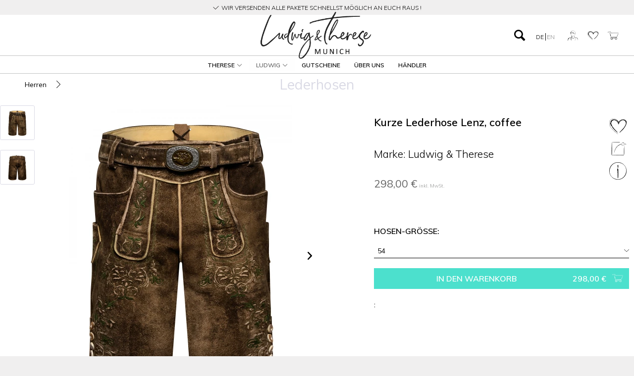

--- FILE ---
content_type: text/html; charset=UTF-8
request_url: https://www.ludwig-therese.de/p/lederhose-lenz-coffee
body_size: 22029
content:
<!DOCTYPE html>
<html class="no-js" lang="de" itemscope="itemscope" itemtype="http://schema.org/WebPage">
<head>
<meta charset="utf-8"><script>window.dataLayer = window.dataLayer || [];</script><script>window.dataLayer.push({"ecommerce":{"detail":{"actionField":{"list":"Lederhosen"},"products":[{"name":"Kurze Lederhose Lenz, coffee","id":"2000400000036","price":298,"brand":"Ludwig &amp; Therese","category":"Lederhosen","variant":54,"item_group_id":4200}]},"currencyCode":"EUR"},"google_tag_params":{"ecomm_pagetype":"product","ecomm_prodid":2000400000036},"event":"productDetailView"});</script><!-- WbmTagManager -->
<script>
(function(w,d,s,l,i){w[l]=w[l]||[];w[l].push({'gtm.start':new Date().getTime(),event:'gtm.js'});var f=d.getElementsByTagName(s)[0],j=d.createElement(s),dl=l!='dataLayer'?'&l='+l:'';j.async=true;j.src='https://www.googletagmanager.com/gtm.js?id='+i+dl;f.parentNode.insertBefore(j,f);})(window,document,'script','dataLayer','GTM-NNNHXGV');
</script>
<!-- End WbmTagManager -->
<meta name="author" content="" />
<meta name="robots" content="index,follow" />
<meta name="revisit-after" content="15 days" />
<meta name="keywords" content="Unsere, feschen, 100, normal
Matrerial:, Hosentaschen
Schnittform:, Knöpfe
Taschen:, coffee
Verschluss:, Trachtenhemd!
Farbe:, kombinierbar, kurze, Perfekt, Farbgebung., moderner, Design, traditionellem, Lenzin, Lederhose, Leder
" />
<meta name="description" content="Kurze Lederhose aus Wildbockleder mit traditionellen Stickereien in trendiger Farbe tabak - jetzt bei Ludwig &amp; Therese" />
<meta property="og:type" content="product" />
<meta property="og:site_name" content="Ludwig &amp; Therese" />
<meta property="og:url" content="https://www.ludwig-therese.de/p/lederhose-lenz-coffee" />
<meta property="og:title" content="Kurze Lederhose Lenz, coffee" />
<meta property="og:description" content=" Unsere kurze Lederhose Lenzin traditionellem Design mit moderner Farbgebung. Perfekt kombinierbar mit einem feschen Trachtenhemd!
Farbe: coffee
Verschluss: Knöpfe
Taschen: Hosentaschen
Schnittform: normal
Matrerial: 100 %..." />
<meta property="og:image" content="https://www.ludwig-therese.de/media/image/26/9a/83/H_Lederhose_coffee_Horst_LT3.jpg" />
<meta name="twitter:card" content="product" />
<meta name="twitter:site" content="Ludwig &amp; Therese" />
<meta name="twitter:title" content="Kurze Lederhose Lenz, coffee" />
<meta name="twitter:description" content=" Unsere kurze Lederhose Lenzin traditionellem Design mit moderner Farbgebung. Perfekt kombinierbar mit einem feschen Trachtenhemd!
Farbe: coffee
Verschluss: Knöpfe
Taschen: Hosentaschen
Schnittform: normal
Matrerial: 100 %..." />
<meta name="twitter:image" content="https://www.ludwig-therese.de/media/image/26/9a/83/H_Lederhose_coffee_Horst_LT3.jpg" />
<meta property="product:brand" content="Ludwig &amp; Therese" />
<meta property="product:price" content="298,00" />
<meta property="product:product_link" content="https://www.ludwig-therese.de/p/lederhose-lenz-coffee" />
<meta itemprop="copyrightHolder" content="Ludwig &amp; Therese" />
<meta itemprop="copyrightYear" content="2014" />
<meta itemprop="isFamilyFriendly" content="True" />
<meta itemprop="image" content="https://www.ludwig-therese.de/media/image/f6/c7/8a/LUTLogoschwarz_neuJ6bcuNYL9j9II.png" />
<meta name="viewport" content="width=device-width, initial-scale=1.0">
<meta name="mobile-web-app-capable" content="yes">
<meta name="apple-mobile-web-app-title" content="Ludwig &amp; Therese">
<meta name="apple-mobile-web-app-capable" content="yes">
<meta name="apple-mobile-web-app-status-bar-style" content="default">
<link rel="alternate" hreflang="de-DE" href="https://www.ludwig-therese.de/p/lederhose-lenz-coffee" />
<link rel="alternate" hreflang="en-GB" href="https://www.ludwig-therese.de/bavarian-attire/p/lederhose-lenz-coffee" />
<link rel="apple-touch-icon-precomposed" href="https://www.ludwig-therese.de/media/image/9f/e5/96/endg-ltig.png">
<link rel="shortcut icon" href="https://www.ludwig-therese.de/media/image/9f/e5/96/endg-ltig.png">
<meta name="msapplication-navbutton-color" content="@gray-dark" />
<meta name="application-name" content="Ludwig &amp; Therese" />
<meta name="msapplication-starturl" content="https://www.ludwig-therese.de/" />
<meta name="msapplication-window" content="width=1024;height=768" />
<meta name="msapplication-TileImage" content="https://www.ludwig-therese.de/media/image/9f/e5/96/endg-ltig.png">
<meta name="msapplication-TileColor" content="@gray-dark">
<meta name="theme-color" content="@gray-dark" />
<link rel="canonical" href="https://www.ludwig-therese.de/p/lederhose-lenz-coffee" />
<title itemprop="name">Kurze Lederhose Lenz, coffee, online bestellen
</title>
<link href="/web/cache/1757927730_c925c30e669f0af42bf9ac8b66b8e71e.css" media="all" rel="stylesheet" type="text/css" />
<link href="https://fonts.googleapis.com/css?family=Muli:300,400,600,700&display=swap" rel="stylesheet">
<link href='//fonts.googleapis.com/css?family=Lato' rel='stylesheet' type='text/css'>
<style type="text/css">
#footer {
color: #428bca;
}
#footer a, #dreiscFooterColumnContent a.footer {
color: #428bca;
}
#footer a:hover, #dreiscFooterColumnContent a.footer:hover,
#footer a:focus, #dreiscFooterColumnContent a.footer:focus {
color: #2a6496;
}
#dreiscFooterInfo, #dreiscFooterInfo a {
color: #444444;
}
.dreiscFooter .dreiscFooterElementHeadline {
-webkit-border-radius: 4px;
-moz-border-radius: 4px;
border-radius: 4px;
}
.dreiscFooter {
background-color: ;
}
.dreiscFooter .dreiscFooterFooter {
background-color: ;
}
.dreiscFooter .dreiscFooterElementHeadline {
background-color: #428bca;
color: #ffffff;
}
</style>
</head>
<body class="is--ctl-detail is--act-index is--no-sidebar" >
<div class="page-wrap">
<noscript class="noscript-main">
<div class="alert--content">
Um Ludwig&#x20;&amp;&#x20;Therese in vollem Umfang nutzen zu k&ouml;nnen, empfehlen wir Ihnen Javascript in Ihrem Browser zu aktiveren.
</div>
<!-- WbmTagManager (noscript) -->
<iframe src="https://www.googletagmanager.com/ns.html?id=GTM-NNNHXGV"
        height="0" width="0" style="display:none;visibility:hidden"></iframe>
<!-- End WbmTagManager (noscript) --></noscript>
<div class ="bg_overlay" onclick="this.style.display='none';" ></div>
<header class="header-main">
<div class="top-bar">
<div class="header_intro_text">
<i class="icon--check"></i>
Wir versenden alle Pakete schnellst möglich an euch raus !
</div>
</div>
<div class="container header--navigation">
<div class="navigation--entry entry--menu-left" role="menuitem">
<a class="entry--link entry--trigger btn is--icon-left" href="#offcanvas--left" data-offcanvas="true" data-offCanvasSelector=".sidebar-main">
<i class="icon--menu"></i>
</a>
</div>
<div class="logo-main block-group" role="banner">
<div class="logo--shop">
<a class="logo--link" href="https://www.ludwig-therese.de/" title="Ludwig &amp; Therese - zur Startseite wechseln">
<picture>
<source srcset="https://www.ludwig-therese.de/media/image/f6/c7/8a/LUTLogoschwarz_neuJ6bcuNYL9j9II.png" media="(min-width: 78.75em)">
<source srcset="https://www.ludwig-therese.de/media/image/f6/c7/8a/LUTLogoschwarz_neuJ6bcuNYL9j9II.png" media="(min-width: 64em)">
<source srcset="https://www.ludwig-therese.de/media/image/f6/c7/8a/LUTLogoschwarz_neuJ6bcuNYL9j9II.png" media="(min-width: 48em)">
<img srcset="https://www.ludwig-therese.de/media/image/f6/c7/8a/LUTLogoschwarz_neuJ6bcuNYL9j9II.png" alt="Ludwig &amp; Therese - zur Startseite wechseln" />
</picture>
</a>
</div>
</div>
<nav class="shop--navigation block-group">
<ul class="navigation--list block-group" role="menubar">
<li class="navigation--entry entry--searchbar" role="menuitem" data-search="true" aria-haspopup="true">
<a class="btn entry--link entry--trigger" id="show-hide--search" title="Suche anzeigen / schließen">
<i class="icon--search"></i>
</a>
<form action="/search" method="get" class="main-search--form" id="main-search--form" style="display: none;">
<input type="search" name="sSearch" class="main-search--field" autocomplete="off" autocapitalize="off" placeholder="Wonach suchst du?" maxlength="30" />
<button type="submit" class="main-search--button">
<i class="icon--search"></i>
<span class="main-search--text">Suchen</span>
</button>
<div class="form--ajax-loader">&nbsp;</div>
</form>
<div class="main-search--results"></div>
</li>
<li>

            <div class="top-bar--language navigation--entry">
            
                				<form method="post" action="" class="language--form">
					<input type="hidden" name="__shop" id="shop_set_language_field" value="">
														<div class="language--flag de_DE">Ludwig & Therese</div>
																			<a class="language--choice activelanguage" onClick="$(this).parent().children().filter('input') .val('1'); $(this).parent().submit();">
											DE
									</a>
														<a class="language--choice " onClick="$(this).parent().children().filter('input') .val('3'); $(this).parent().submit();">
											EN
									</a>
										<input type="hidden" name="__redirect" value="1">
				</form>
			            
        </div>
    



    




    <li class="navigation--entry entry--account"
        role="menuitem"
        data-offcanvas="true"
        data-offCanvasSelector=".account--dropdown-navigation">
        
            <a href="https://www.ludwig-therese.de/account"
               title="Mein Konto"
               class="is--icon-left entry--link account--link">
                <i class="icon--account"></i>
                                    <!--
                    <span class="account--display">
                        Mein Konto
                    </span>
                    -->
                            </a>
        

            </li>





    <li class="navigation--entry entry--notepad" role="menuitem">
        
        <a href="https://www.ludwig-therese.de/note" title="Merkzettel" class="favourite--link">
            <i class="icon--heart"></i>
                    </a>
    </li>




    <li class="navigation--entry entry--cart" role="menuitem">
        
        <a class=" is--icon-left cart--link" href="https://www.ludwig-therese.de/checkout/cart" title="Warenkorb">
            <span class="cart--display">
                                    Warenkorb
                            </span>

            <span class="badge is--primary is--minimal cart--quantity is--hidden">0</span>

            <i class="icon--basket"></i>

            <span class="cart--amount">
               
            </span>
        </a>
        <div class="ajax-loader">&nbsp;</div>
    </li>



</li>
</ul>
</nav>
<div class="container--ajax-cart" data-collapse-cart="true" data-displayMode="offcanvas"></div>
</div>
</header>
<nav class="navigation-main">
<div class="container" data-menu-scroller="true" data-listSelector=".navigation--list.container" data-viewPortSelector=".navigation--list-wrapper">
<div class="navigation--list-wrapper">
<ul class="navigation--list container" role="menubar" itemscope="itemscope" itemtype="http://schema.org/SiteNavigationElement">
<li class="navigation--entry" role="menuitem"><a class="navigation--link" href="https://www.ludwig-therese.de/c/trachtenmode-damen/" title="Therese" itemprop="url"><span itemprop="name">Therese</span><i class="icon--arrow-down"></i></a><ul ><li><a href="https://www.ludwig-therese.de/c/ludwig-therese-dirndl/" title="Dirndl">Dirndl</a></li><li><a href="https://www.ludwig-therese.de/c/ludwig-therese-dirndlblusen/" title="Dirndlblusen">Dirndlblusen</a></li><li><a href="https://www.ludwig-therese.de/c/ludwig-therese-dirndlschuerzen/" title="Dirndlschürzen">Dirndlschürzen</a></li><li><a href="https://www.ludwig-therese.de/c/ludwig-therese-trachtenjacken/-" title="Trachtenjacken">Trachtenjacken</a></li><li><a href="https://www.ludwig-therese.de/c/brautdirndl/" title="Hochzeit">Hochzeit</a></li></ul></li><li class="navigation--entry is--active" role="menuitem"><a class="navigation--link is--active" href="https://www.ludwig-therese.de/c/trachtenmode-herren/" title="Ludwig" itemprop="url"><span itemprop="name">Ludwig</span><i class="icon--arrow-down"></i></a><ul ><li><a href="https://www.ludwig-therese.de/c/lederhosen/" title="Lederhosen">Lederhosen</a></li><li><a href="https://www.ludwig-therese.de/c/ludwig-therese-trachtenhemden/" title="Trachtenhemden">Trachtenhemden</a></li><li><a href="https://www.ludwig-therese.de/c/ludwig-therese-trachtenwesten/" title="Trachtenwesten">Trachtenwesten</a></li></ul></li><li class="navigation--entry" role="menuitem"><a class="navigation--link" href="https://www.ludwig-therese.de/gutscheine/" title="Gutscheine" itemprop="url"><span itemprop="name">Gutscheine</span></a></li><li class="navigation--entry" role="menuitem"><a class="navigation--link" href="https://www.ludwig-therese.de/ueber-uns/" title="Über uns" itemprop="url"><span itemprop="name">Über uns</span></a></li><li class="navigation--entry" role="menuitem"><a class="navigation--link" href="https://www.ludwig-therese.de/stores-ludwig-therese-dirndl" title="Händler" itemprop="url"><span itemprop="name">Händler</span></a></li>    </ul>
</div>
</div>
</nav>
<section class="content-main container block-group">
<nav class="content--breadcrumb block">
<div class ="content--breadcrumb-inner">
<a class="breadcrumb--button breadcrumb--link" href="https://www.ludwig-therese.de/c/lederhosen/" title="Übersicht">
<i class="icon--arrow-left6"></i>
</a>
<ul class ="block-group articleSwapContainer">
<li class ="articleSwapEntry prevItemElement">
<a class="navigation--link link--prev" href ="#"></a>
</li>
<li class ="articleSwapEntry nextItemElement">
<a class="navigation--link link--next" href ="#"></a>
</li>
</ul>
</div>
<ul class="breadcrumb--list" role="menu" itemscope itemtype="http://schema.org/BreadcrumbList">
<li class="breadcrumb--entry" itemprop="itemListElement" itemscope itemtype="http://schema.org/ListItem">
<a class="breadcrumb--link" href="https://www.ludwig-therese.de/c/trachtenmode-herren/" title="Herren " itemprop="item">
<link itemprop="url" href="https://www.ludwig-therese.de/c/trachtenmode-herren/" />
<span class="breadcrumb--title" itemprop="name">Herren </span>
</a>
<meta itemprop="position" content="0" />
</li>
<li class="breadcrumb--separator">
<i class="icon--arrow-right"></i>
</li>
<li class="breadcrumb--entry is--active" itemprop="itemListElement" itemscope itemtype="http://schema.org/ListItem">
<a class="breadcrumb--link" href="https://www.ludwig-therese.de/c/lederhosen/" title="Lederhosen" itemprop="item">
<link itemprop="url" href="https://www.ludwig-therese.de/c/lederhosen/" />
<span class="breadcrumb--title" itemprop="name">Lederhosen</span>
</a>
<meta itemprop="position" content="1" />
</li>
</ul>
</nav>
<nav class="product--navigation">
<a href="#" class="navigation--link link--prev">
<div class="link--prev-button">
<span class="link--prev-inner">Zurück</span>
</div>
<div class="image--wrapper">
<div class="image--container"></div>
</div>
</a>
<a href="#" class="navigation--link link--next">
<div class="link--next-button">
<span class="link--next-inner">Vor</span>
</div>
<div class="image--wrapper">
<div class="image--container"></div>
</div>
</a>
</nav>
<div class="content-main--inner">
<aside class="sidebar-main off-canvas">
<div class="navigation--smartphone">
<ul class="navigation--list ">
<li class="navigation--entry entry--close-off-canvas">
<a href="#close-categories-menu" title="Menü schließen" class="navigation--link">
Menü schließen <i class="icon--arrow-right"></i>
</a>
</li>
</ul>
<div class="mobile--switches">

            <div class="top-bar--language navigation--entry">
            
                				<form method="post" action="" class="language--form">
					<input type="hidden" name="__shop" id="shop_set_language_field" value="">
														<div class="language--flag de_DE">Ludwig & Therese</div>
																			<a class="language--choice activelanguage" onClick="$(this).parent().children().filter('input') .val('1'); $(this).parent().submit();">
											DE
									</a>
														<a class="language--choice " onClick="$(this).parent().children().filter('input') .val('3'); $(this).parent().submit();">
											EN
									</a>
										<input type="hidden" name="__redirect" value="1">
				</form>
			            
        </div>
    



    

</div>
</div>
<div class="sidebar--categories-wrapper" data-subcategory-nav="true" data-mainCategoryId="3" data-categoryId="694" data-fetchUrl="/widgets/listing/getCategory/categoryId/694">
<div class="categories--headline navigation--headline">
Kategorien
</div>
<div class="sidebar--categories-navigation">
<ul class="sidebar--navigation categories--navigation navigation--list is--drop-down is--level0 is--rounded" role="menu">
<li class="navigation--entry has--sub-children" role="menuitem">
<a class="navigation--link link--go-forward" href="https://www.ludwig-therese.de/c/trachtenmode-damen/" data-categoryId="674" data-fetchUrl="/widgets/listing/getCategory/categoryId/674" title="Therese" >
Therese
<span class="is--icon-right">
<i class="icon--arrow-right"></i>
</span>
</a>
</li>
<li class="navigation--entry is--active has--sub-categories has--sub-children" role="menuitem">
<a class="navigation--link is--active has--sub-categories link--go-forward" href="https://www.ludwig-therese.de/c/trachtenmode-herren/" data-categoryId="673" data-fetchUrl="/widgets/listing/getCategory/categoryId/673" title="Ludwig" >
Ludwig
<span class="is--icon-right">
<i class="icon--arrow-right"></i>
</span>
</a>
<ul class="sidebar--navigation categories--navigation navigation--list is--level1 is--rounded" role="menu">
<li class="navigation--entry is--active" role="menuitem">
<a class="navigation--link is--active" href="https://www.ludwig-therese.de/c/lederhosen/" data-categoryId="694" data-fetchUrl="/widgets/listing/getCategory/categoryId/694" title="Lederhosen" >
Lederhosen
</a>
</li>
<li class="navigation--entry" role="menuitem">
<a class="navigation--link" href="https://www.ludwig-therese.de/c/ludwig-therese-trachtenhemden/" data-categoryId="1816" data-fetchUrl="/widgets/listing/getCategory/categoryId/1816" title="Trachtenhemden" >
Trachtenhemden
</a>
</li>
<li class="navigation--entry" role="menuitem">
<a class="navigation--link" href="https://www.ludwig-therese.de/c/ludwig-therese-trachtenwesten/" data-categoryId="1817" data-fetchUrl="/widgets/listing/getCategory/categoryId/1817" title="Trachtenwesten" >
Trachtenwesten
</a>
</li>
</ul>
</li>
<li class="navigation--entry" role="menuitem">
<a class="navigation--link" href="https://www.ludwig-therese.de/gutscheine/" data-categoryId="1843" data-fetchUrl="/widgets/listing/getCategory/categoryId/1843" title="Gutscheine" >
Gutscheine
</a>
</li>
<li class="navigation--entry" role="menuitem">
<a class="navigation--link" href="https://www.ludwig-therese.de/ueber-uns/" data-categoryId="1841" data-fetchUrl="/widgets/listing/getCategory/categoryId/1841" title="Über uns" >
Über uns
</a>
</li>
<li class="navigation--entry" role="menuitem">
<a class="navigation--link" href="https://www.ludwig-therese.de/stores-ludwig-therese-dirndl" data-categoryId="1861" data-fetchUrl="/widgets/listing/getCategory/categoryId/1861" title="Händler" >
Händler
</a>
</li>
</ul>
</div>
<div class="shop-sites--container is--rounded">
<div class="shop-sites--headline navigation--headline">
INFORMATION
</div>
<ul class="shop-sites--navigation sidebar--navigation navigation--list is--drop-down is--level0" role="menu">
<li class="navigation--entry" role="menuitem">
<a class="navigation--link" href="https://www.ludwig-therese.de/bezahlung/" title="Bezahlung" data-categoryId="277" data-fetchUrl="/widgets/listing/getCustomPage/pageId/277" >
Bezahlung
</a>
</li>
<li class="navigation--entry" role="menuitem">
<a class="navigation--link" href="https://www.ludwig-therese.de/datenschutz/" title="Datenschutz" data-categoryId="7" data-fetchUrl="/widgets/listing/getCustomPage/pageId/7" >
Datenschutz
</a>
</li>
<li class="navigation--entry" role="menuitem">
<a class="navigation--link" href="https://www.ludwig-therese.de/agb/" title=" AGB" data-categoryId="4" data-fetchUrl="/widgets/listing/getCustomPage/pageId/4" >
AGB
</a>
</li>
<li class="navigation--entry" role="menuitem">
<a class="navigation--link" href="https://www.ludwig-therese.de/ueber-uns" title="Über uns" data-categoryId="336" data-fetchUrl="/widgets/listing/getCustomPage/pageId/336" >
Über uns
</a>
</li>
<li class="navigation--entry" role="menuitem">
<a class="navigation--link" href="https://www.ludwig-therese.de/widerrufsrecht/" title="Widerrufsrecht" data-categoryId="8" data-fetchUrl="/widgets/listing/getCustomPage/pageId/8" >
Widerrufsrecht
</a>
</li>
<li class="navigation--entry" role="menuitem">
<a class="navigation--link" href="https://www.ludwig-therese.de/kontakt/" title=" Kontakt" data-categoryId="1" data-fetchUrl="/widgets/listing/getCustomPage/pageId/1" target="_self">
Kontakt
</a>
</li>
<li class="navigation--entry" role="menuitem">
<a class="navigation--link" href="https://www.ludwig-therese.de/versand/" title="Versand" data-categoryId="6" data-fetchUrl="/widgets/listing/getCustomPage/pageId/6" >
Versand
</a>
</li>
<li class="navigation--entry" role="menuitem">
<a class="navigation--link" href="https://www.ludwig-therese.de/retoure/" title=" Retoure" data-categoryId="311" data-fetchUrl="/widgets/listing/getCustomPage/pageId/311" >
Retoure
</a>
</li>
</ul>
</div>
</div>
</aside>
<div class="content--wrapper">
<div class="add-article--wishlist-alert wishlist-alert--add-success">
<div class="alert--content">
Der Artikel wurde erfolgreich hinzugefügt.
</div>
</div>
<div class="content product--details" itemscope itemtype="http://schema.org/Product" data-product-navigation="/widgets/listing/productNavigation" data-category-id="694" data-main-ordernumber="2000400000031" data-ajax-wishlist="true" data-compare-ajax="true">
<header class="product--header">
<div class = "product-action-container">
<form class="action--in-header" action="https://www.ludwig-therese.de/note/add/ordernumber/2000400000036" method="post">
<button type="submit" title="Auf den Merkzettel" class="product--action action--note" data-ajaxUrl="https://www.ludwig-therese.de/note/ajaxAdd/ordernumber/2000400000036" data-text="">
<i class="icon--heart2"></i>
</button>
</form>
<div class="action--in-header">
<button class="product--action action--share">
<i class="icon--link2"></i>
<div>
<div class="detail--image-share">
<a href="whatsapp://send?text=www.ludwig-therese.de/p/lederhose-lenz-coffee" target="_blank" class="share-icon icon--whatsapp share-whatsapp share-gplus"></a>
<a href="https://www.facebook.com/sharer/sharer.php?u=www.ludwig-therese.de/p/lederhose-lenz-coffee" target="_blank" class="share-icon icon--facebook share-facebook" rel="nofollow noopener"></a>
<a href="https://twitter.com/home?status=www.ludwig-therese.de/p/lederhose-lenz-coffee" target="_blank" class="share-icon icon--twitter share-twitter" rel="nofollow noopener"></a>
<a href="http://www.pinterest.com/pin/create/button/?url=www.ludwig-therese.de/p/lederhose-lenz-coffee&amp;description=Image" target="_blank" class="share-icon icon--pinterest share-pinterest" rel="nofollow noopener"></a>
<a href="http://www.tumblr.com/share/link?url=www.ludwig-therese.de/p/lederhose-lenz-coffee" target="_blank" class="share-icon icon--tumblr share-tumblr" rel="nofollow noopener"></a>
</div>
</div>
</button>
</div>
</div>
<div class="product--info">
<div class="product--supplier">
<a href="https://www.ludwig-therese.de/ludwig-therese/" title="Weitere Artikel von Ludwig &amp;amp; Therese" class="product--supplier-link">
<img src="https://www.ludwig-therese.de/media/image/e3/3e/33/LUTLogoschwarz58fdbbbf973a9.png" alt="Ludwig &amp; Therese">
</a>
</div>
</div>
</header>
<div class="product--detail-upper block-group">
<div class="product--image-container image-slider product--image-zoom" data-image-slider="true" data-image-gallery="true" data-maxZoom="0" data-thumbnails=".image--thumbnails" >
<div class="image--thumbnails image-slider--thumbnails">
<div class="image-slider--thumbnails-slide">
<a href="https://www.ludwig-therese.de/media/image/26/9a/83/H_Lederhose_coffee_Horst_LT3.jpg" title="Vorschau: Kurze Lederhose Lenz, coffee" class="thumbnail--link is--active">
<picture>
<source srcset="https://www.ludwig-therese.de/media/image/0b/94/20/H_Lederhose_coffee_Horst_LT3_200x200.webp, https://www.ludwig-therese.de/media/image/84/73/69/H_Lederhose_coffee_Horst_LT3_200x200@2x.webp 2x" type="image/webp">
<img srcset="https://www.ludwig-therese.de/media/image/d8/2b/15/H_Lederhose_coffee_Horst_LT3_200x200.jpg, https://www.ludwig-therese.de/media/image/3f/8a/b0/H_Lederhose_coffee_Horst_LT3_200x200@2x.jpg 2x" alt="Vorschau: Kurze Lederhose Lenz, coffee" title="Vorschau: Kurze Lederhose Lenz, coffee" class="thumbnail--image" />
</picture>
</a>
<a href="https://www.ludwig-therese.de/media/image/90/39/59/H_Lederhose_coffee_Horst_LT3_1.jpg" title="Vorschau: Kurze Lederhose Lenz, coffee" class="thumbnail--link">
<picture>
<source srcset="https://www.ludwig-therese.de/media/image/c9/fd/14/H_Lederhose_coffee_Horst_LT3_1_200x200.webp, https://www.ludwig-therese.de/media/image/b3/b5/28/H_Lederhose_coffee_Horst_LT3_1_200x200@2x.webp 2x" type="image/webp">
<img srcset="https://www.ludwig-therese.de/media/image/3e/b9/7d/H_Lederhose_coffee_Horst_LT3_1_200x200.jpg, https://www.ludwig-therese.de/media/image/8e/ff/53/H_Lederhose_coffee_Horst_LT3_1_200x200@2x.jpg 2x" alt="Vorschau: Kurze Lederhose Lenz, coffee" title="Vorschau: Kurze Lederhose Lenz, coffee" class="thumbnail--image" />
</picture>
</a>
</div>
</div>
<div class="image-slider--container">
<div class="image-slider--slide">
<div class="image--box image-slider--item">
<span class="image--element" data-img-large="https://www.ludwig-therese.de/media/image/1a/68/52/H_Lederhose_coffee_Horst_LT3_1280x1280.jpg" data-img-small="https://www.ludwig-therese.de/media/image/d8/2b/15/H_Lederhose_coffee_Horst_LT3_200x200.jpg" data-img-original="https://www.ludwig-therese.de/media/image/26/9a/83/H_Lederhose_coffee_Horst_LT3.jpg" data-img-webp-original="https://www.ludwig-therese.de/media/image/5c/af/15/H_Lederhose_coffee_Horst_LT3.webp" data-alt="Kurze Lederhose Lenz, coffee">
<span class="image--media">
<picture>
<source srcset="https://www.ludwig-therese.de/media/image/50/b2/cc/H_Lederhose_coffee_Horst_LT3_600x600.webp, https://www.ludwig-therese.de/media/image/84/bc/e1/H_Lederhose_coffee_Horst_LT3_600x600@2x.webp 2x" type="image/webp">
<img srcset="https://www.ludwig-therese.de/media/image/bb/08/b4/H_Lederhose_coffee_Horst_LT3_600x600.jpg, https://www.ludwig-therese.de/media/image/03/c1/b5/H_Lederhose_coffee_Horst_LT3_600x600@2x.jpg 2x" src="https://www.ludwig-therese.de/media/image/bb/08/b4/H_Lederhose_coffee_Horst_LT3_600x600.jpg" alt="Kurze Lederhose Lenz, coffee" itemprop="image" />
</picture>
</span>
<meta itemprop="image" content="https://www.ludwig-therese.de/media/image/bb/08/b4/H_Lederhose_coffee_Horst_LT3_600x600.jpg">
</span>
</div>
<div class="image--box image-slider--item">
<span class="image--element" data-img-large="https://www.ludwig-therese.de/media/image/64/97/9e/H_Lederhose_coffee_Horst_LT3_1_1280x1280.jpg" data-img-small="https://www.ludwig-therese.de/media/image/3e/b9/7d/H_Lederhose_coffee_Horst_LT3_1_200x200.jpg" data-img-original="https://www.ludwig-therese.de/media/image/90/39/59/H_Lederhose_coffee_Horst_LT3_1.jpg" data-alt="Kurze Lederhose Lenz, coffee">
<span class="image--media">
<picture>
<source srcset="https://www.ludwig-therese.de/media/image/cd/64/7c/H_Lederhose_coffee_Horst_LT3_1_600x600.webp, https://www.ludwig-therese.de/media/image/ff/fc/33/H_Lederhose_coffee_Horst_LT3_1_600x600@2x.webp 2x" type="image/webp">
<img srcset="https://www.ludwig-therese.de/media/image/12/93/60/H_Lederhose_coffee_Horst_LT3_1_600x600.jpg, https://www.ludwig-therese.de/media/image/45/95/a0/H_Lederhose_coffee_Horst_LT3_1_600x600@2x.jpg 2x" alt="Kurze Lederhose Lenz, coffee" itemprop="image" />
</picture>
</span>
</span>
</div>
</div>
</div>
<div class="image--dots image-slider--dots panel--dot-nav">
<a href="#" class="dot--link">&nbsp;</a>
<a href="#" class="dot--link">&nbsp;</a>
</div>
</div>
<div class="product--buybox block">
<meta itemprop="brand" content="Ludwig &amp; Therese"/>
<meta itemprop="weight" content="1 kg"/>
<div itemprop="offers" itemscope itemtype="http://schema.org/Offer" class="buybox--inner">
<div class = "buybox-icons">
<form class="action--in-detail" action="https://www.ludwig-therese.de/note/add/ordernumber/2000400000036" method="post">
<button type="submit" title="Auf den Merkzettel" class="product--action action--note" data-ajaxUrl="https://www.ludwig-therese.de/note/ajaxAdd/ordernumber/2000400000036" data-text="">
<i class="icon--heart2"></i>
</button>
</form>
<div class="action--in-detail">
<button class="product--action action--share">
<i class="icon--link2"></i>
<div>
<div class="detail--image-share">
<a href="https://www.facebook.com/sharer/sharer.php?u=www.ludwig-therese.de/p/lederhose-lenz-coffee" target="_blank" class="share-icon icon--facebook share-facebook" rel="nofollow noopener"></a>
<a href="https://twitter.com/home?status=www.ludwig-therese.de/p/lederhose-lenz-coffee" target="_blank" class="share-icon icon--twitter share-twitter" rel="nofollow noopener"></a>
<a href="http://www.pinterest.com/pin/create/button/?url=www.ludwig-therese.de/p/lederhose-lenz-coffee&amp;description=Image" target="_blank" class="share-icon icon--pinterest share-pinterest" rel="nofollow noopener"></a>
<a href="http://www.tumblr.com/share/link?url=www.ludwig-therese.de/p/lederhose-lenz-coffee" target="_blank" class="share-icon icon--tumblr share-tumblr" rel="nofollow noopener"></a>
</div>
</div>
</button>
</div>
<button class="product--action action--info" onclick="return openSPopup();">
<i id="infoIcon" class="icon--infoInactive"></i>
</button>
</div>
<div id="spopup" class="article-popup" style="display: none;">
<a style="position:absolute;top:14px;right:10px;color:#555;font-size:10px;font-weight:bold;" href="javascript:void(0);" onclick="return closeSPopup();">
<i class="icon--cross"></i>
</a>
Die Kollektionen von Ludwig & Therese werden aus Stoffen aus Deutschland, Österreich, Spanien und England gefertigt.
</div>
<h1 class="product--title" itemprop="name">
Kurze Lederhose Lenz, coffee
</h1>
<h2 class="product--manufacturer">
Marke: Ludwig & Therese
</h2>
<meta itemprop="condition" content="new" />
<meta itemprop="priceCurrency" content="EUR"/>
<div class="product--price price--default">
<span class="price--content content--default">
<meta itemprop="price" content="298.00">
298,00&nbsp;&euro;
</span>
</div>
<p class="product--tax">
inkl. MwSt.
</p>
<div class="product--delivery">
<link itemprop="availability" href="http://schema.org/InStock" />
<p class="delivery--information">
<span class="delivery--text delivery--text-available">
<i class="delivery--status-icon delivery--status-available"></i>
Sofort versandfertig, Lieferzeit ca. 1-3 Werktage
</span>
</p>
</div>
<span itemprop="sku" content="2000400000036"></span>
<span itemprop="url" content="https://www.ludwig-therese.de/p/lederhose-lenz-coffee?number=2000400000036"></span>
<span itemprop="availability" content="http://schema.org/InStock"></span>
<div class="product--configurator">
<form method="post" action="https://www.ludwig-therese.de/p/lederhose-lenz-coffee" class="configurator--form upprice--form">
<p class="configurator--label">Hosen-Größe:</p>
<div class="variant--option-container block-group">
<select name="group[1]" data-auto-submit="true" data-no-fancy-select="true">
<option  value="9">
44
<span class="grosse-anfragen">Größe anfragen</span>
</option>
<option  value="1">
46
<span class="grosse-anfragen">Größe anfragen</span>
</option>
<option  value="2">
48
<span class="grosse-anfragen">Größe anfragen</span>
</option>
<option  value="3">
50
<span class="grosse-anfragen">Größe anfragen</span>
</option>
<option  value="4">
52
<span class="grosse-anfragen">Größe anfragen</span>
</option>
<option selected="selected" value="5">
54
</option>
<option  value="6">
56
<span class="grosse-anfragen">Größe anfragen</span>
</option>
</select>
</div>
<noscript>
<input name="recalc" type="submit" value="Auswählen" />
</noscript>
</form>
</div>
<form name="sAddToBasket" method="post" action="https://www.ludwig-therese.de/checkout/addArticle" class="buybox--form" data-add-article="true" data-eventName="submit" data-showModal="false" data-addArticleUrl="https://www.ludwig-therese.de/checkout/ajaxAddArticleCart">
<input type="hidden" name="sActionIdentifier" value=""/>
<input type="hidden" name="sAddAccessories" id="sAddAccessories" value=""/>
<input type="hidden" name="sAdd" value="2000400000036"/>
<div class="buybox--button-container block-group">
<div class="buybox--quantity block">
<div class="select-field">
<select id="sQuantity" name="sQuantity" class="quantity--select">
<option value="1">1</option>
</select>
</div>
</div>
<button class="buybox--button block btn is--primary is--icon-right is--large" name="In den Warenkorb">
<span class="buy-btn--card-add-text">
<span class="buy-btn--cart-add">In den</span> <span class="buy-btn--cart-text">Warenkorb</span>
</span>
<span class="content--default">
<span class="addtocartbuttonprice">
298,00
</span> &euro; <input type="hidden" id="ltbasearticleprice" value="298,00">
</span> <i class="icon--basket"></i>
</button>
</div>
<p class="buybox--availability">:
</p>
<p class="buybox--disclaimer"></p>
</form>
</div>
<meta itemprop="productID" content="2000400000036"/>
<meta itemprop="url" content="https://www.ludwig-therese.de/p/lederhose-lenz-coffee"/>
</div>
</div>
<div class = "seperator_line"></div>
<div class ="information-dropdown-block_1">
<div class="tab-menu--cross-selling collaps-element details--container">
<div class = "tab--header collaps-header">
<a href="#" class ="tab--title" title="">
Produktdetails
</a>
</div>
<div class = "tab--content">
<div class="content--description">
<div class="product--description" itemprop="description">
<p>Unsere kurze Lederhose Lenzin traditionellem Design mit moderner Farbgebung. Perfekt kombinierbar mit einem feschen Trachtenhemd!</p>
<ul>
<li>Farbe: coffee</li>
<li>Verschluss: Knöpfe</li>
<li>Taschen: Hosentaschen</li>
<li>Schnittform: normal</li>
<li>Matrerial: 100 % Leder</li>
</ul>
</div>
</div>
</div>
</div>
</div>
<div class ="information-dropdown-block_2">
<div class="tab-menu--cross-selling collaps-element alsoviewed--container" data-tab-id="alsoviewed">
<div class="tab--header">
<a href="#" class="tab--title" title="Das könnte dir auch gefallen">
Das könnte dir auch gefallen
</a>
</div>
<div class="tab--content content--also-viewed">
            
            <div class="viewed--content">
                
                                                                                                                        



    <div class="product-slider "
                                                                                                                                                                                                                                                   data-initOnEvent="onShowContent-alsoviewed"         data-product-slider="true">

        

    <div class="product-slider--container">
                            


    <div class="product-slider--item">
            
            
        
            

    <div class="product--box box--slider"
         data-page-index=""
         data-ordernumber="LUT000071"
          data-category-id="">

        
    
            
            <div class="box--content is--rounded">

                
                
                    


    <div class="product--badges">
        
        
        
                
                    
        

        
        
    
            
        

    
                    


        
        
                    

        
        
                    

        
        
                    
    </div>







                

                
                    <div class="product--info">

                        
                        
                            <a href="https://www.ludwig-therese.de/ludwig/lederhosen/lederhose-stachus-braun.html"
   title="Lederhose Stachus Braun"
   class="product--image"
   
   >
    
        <span class="image--element">
            
                <span class="image--media">

                    
                    
                        
                        
                            <img srcset="https://www.ludwig-therese.de/media/image/46/e3/b3/017780_stachus_1_600x600.jpg, https://www.ludwig-therese.de/media/image/49/da/bf/017780_stachus_1_600x600@2x.jpg 2x"
                                 alt="Lederhose Stachus Braun"
                                 title="Lederhose Stachus Braun" />
                        
                                    </span>
            
        </span>
    
</a>
                        

                        
                        

                        
                        
                            <a href="https://www.ludwig-therese.de/ludwig/lederhosen/lederhose-stachus-braun.html"
                               class="product--title"
                               title="Lederhose Stachus Braun">
                                Lederhose Stachus Braun
                            </a>
                        

                        
                        
                                                    

                        
                        

                        
    
        <div class="product--price-info">
    
    
        
<div class="price--unit">

    
    
    
    </div>    

    
    
                    
<div class="product--price">

    
    
        <span class="price--default is--nowrap">
                        798,00&nbsp;&euro;
             
        </span>
    

    
    
            
</div>
            
</div>
    


                        
    
        <div class="addtowish">
            <a href="https://www.ludwig-therese.de/note/add/ordernumber/LUT000071"
            class="action--link link--notepad is-listing"
            data-ajaxUrl="https://www.ludwig-therese.de/note/ajaxAdd/ordernumber/LUT000071"
            data-text="Gemerkt" rel="nofollow">
                <i class="icon--heart"></i>
                <br> Merken
            </a>
        </div>

        <div class="tooltip-wishlist">
            <div class="tooltip-wishlist-inner">
                <p></p>
            </div>
        </div>
    


                        
                        
                    </div>
                
            </div>
        
    
    </div>


    
    </div>
                    


    <div class="product-slider--item">
            
            
        
            

    <div class="product--box box--slider"
         data-page-index=""
         data-ordernumber="LUT000066"
          data-category-id="">

        
    
            
            <div class="box--content is--rounded">

                
                
                    


    <div class="product--badges">
        
        
        
                
                    
        

        
        
    
            
        

    
                    


        
        
                    

        
        
                    

        
        
                    
    </div>







                

                
                    <div class="product--info">

                        
                        
                            <a href="https://www.ludwig-therese.de/ludwig/lederhosen/lederhose-louisach-grau-antik.html"
   title="Lederhose Louisach Grau Antik"
   class="product--image"
   
   >
    
        <span class="image--element">
            
                <span class="image--media">

                    
                    
                        
                        
                            <img srcset="https://www.ludwig-therese.de/media/image/a3/f0/97/017770_louisach_1_600x600.jpg, https://www.ludwig-therese.de/media/image/6a/6b/a2/017770_louisach_1_600x600@2x.jpg 2x"
                                 alt="Lederhose Louisach Grau Antik"
                                 title="Lederhose Louisach Grau Antik" />
                        
                                    </span>
            
        </span>
    
</a>
                        

                        
                        

                        
                        
                            <a href="https://www.ludwig-therese.de/ludwig/lederhosen/lederhose-louisach-grau-antik.html"
                               class="product--title"
                               title="Lederhose Louisach Grau Antik">
                                Lederhose Louisach Grau Antik
                            </a>
                        

                        
                        
                                                    

                        
                        

                        
    
        <div class="product--price-info">
    
    
        
<div class="price--unit">

    
    
    
    </div>    

    
    
                    
<div class="product--price">

    
    
        <span class="price--default is--nowrap">
                        698,00&nbsp;&euro;
             
        </span>
    

    
    
            
</div>
            
</div>
    


                        
    
        <div class="addtowish">
            <a href="https://www.ludwig-therese.de/note/add/ordernumber/LUT000066"
            class="action--link link--notepad is-listing"
            data-ajaxUrl="https://www.ludwig-therese.de/note/ajaxAdd/ordernumber/LUT000066"
            data-text="Gemerkt" rel="nofollow">
                <i class="icon--heart"></i>
                <br> Merken
            </a>
        </div>

        <div class="tooltip-wishlist">
            <div class="tooltip-wishlist-inner">
                <p></p>
            </div>
        </div>
    


                        
                        
                    </div>
                
            </div>
        
    
    </div>


    
    </div>
                    


    <div class="product-slider--item">
            
            
        
            

    <div class="product--box box--slider"
         data-page-index=""
         data-ordernumber="LUT000036"
          data-category-id="">

        
    
            
            <div class="box--content is--rounded">

                
                
                    


    <div class="product--badges">
        
        
        
                
                    
        

        
        
    
            
        

    
                            <div class="product--badge badge--discount">
                    <i class="icon--percent2"></i>
                </div>
                    


        
        
                    

        
        
                    

        
        
                    
    </div>







                

                
                    <div class="product--info">

                        
                        
                            <a href="https://www.ludwig-therese.de/ludwig/lederhosen/kurze-lederhose-leopold-elfenbein.html"
   title="Kurze Lederhose Leopold elfenbein"
   class="product--image"
   
   >
    
        <span class="image--element">
            
                <span class="image--media">

                    
                    
                        
                        
                            <img srcset="https://www.ludwig-therese.de/media/image/dc/90/06/017778_1_600x600.jpg, https://www.ludwig-therese.de/media/image/8b/c2/30/017778_1_600x600@2x.jpg 2x"
                                 alt="Kurze Lederhose Leopold elfenbein"
                                 title="Kurze Lederhose Leopold elfenbein" />
                        
                                    </span>
            
        </span>
    
</a>
                        

                        
                        

                        
                        
                            <a href="https://www.ludwig-therese.de/ludwig/lederhosen/kurze-lederhose-leopold-elfenbein.html"
                               class="product--title"
                               title="Kurze Lederhose Leopold elfenbein">
                                Kurze Lederhose Leopold elfenbein
                            </a>
                        

                        
                        
                                                    

                        
                        

                        
    
        <div class="product--price-info">
    
    
        
<div class="price--unit">

    
    
    
    </div>    

    
    
                    
<div class="product--price">

    
    
        <span class="price--default is--nowrap is--discount">
                        398,00&nbsp;&euro;
             
        </span>
    

    
    
                    <span class="price--pseudo">

                
                    
                

                <span class="price--discount is--nowrap">
                    598,00&nbsp;&euro;
                     
                </span>

                
                    
                
            </span>
            
</div>
            
</div>
    


                        
    
        <div class="addtowish">
            <a href="https://www.ludwig-therese.de/note/add/ordernumber/LUT000036"
            class="action--link link--notepad is-listing"
            data-ajaxUrl="https://www.ludwig-therese.de/note/ajaxAdd/ordernumber/LUT000036"
            data-text="Gemerkt" rel="nofollow">
                <i class="icon--heart"></i>
                <br> Merken
            </a>
        </div>

        <div class="tooltip-wishlist">
            <div class="tooltip-wishlist-inner">
                <p></p>
            </div>
        </div>
    


                        
                        
                    </div>
                
            </div>
        
    
    </div>


    
    </div>
                    


    <div class="product-slider--item">
            
            
        
            

    <div class="product--box box--slider"
         data-page-index=""
         data-ordernumber="LUT000026"
          data-category-id="">

        
    
            
            <div class="box--content is--rounded">

                
                
                    


    <div class="product--badges">
        
        
        
                
                    
        

        
        
    
            
        

    
                    


        
        
                    

        
        
                    

        
        
                    
    </div>







                

                
                    <div class="product--info">

                        
                        
                            <a href="https://www.ludwig-therese.de/ludwig/lederhosen/kurze-lederhose-quirin-braun-antik.html"
   title="Kurze Lederhose Quirin braun antik"
   class="product--image"
   
   >
    
        <span class="image--element">
            
                <span class="image--media">

                    
                    
                        
                        
                            <img srcset="https://www.ludwig-therese.de/media/image/88/f9/7b/017768_1_600x600.jpg, https://www.ludwig-therese.de/media/image/2d/8a/39/017768_1_600x600@2x.jpg 2x"
                                 alt="Kurze Lederhose Quirin braun antik"
                                 title="Kurze Lederhose Quirin braun antik" />
                        
                                    </span>
            
        </span>
    
</a>
                        

                        
                        

                        
                        
                            <a href="https://www.ludwig-therese.de/ludwig/lederhosen/kurze-lederhose-quirin-braun-antik.html"
                               class="product--title"
                               title="Kurze Lederhose Quirin braun antik">
                                Kurze Lederhose Quirin braun antik
                            </a>
                        

                        
                        
                                                    

                        
                        

                        
    
        <div class="product--price-info">
    
    
        
<div class="price--unit">

    
    
    
    </div>    

    
    
                    
<div class="product--price">

    
    
        <span class="price--default is--nowrap">
                        798,00&nbsp;&euro;
             
        </span>
    

    
    
            
</div>
            
</div>
    


                        
    
        <div class="addtowish">
            <a href="https://www.ludwig-therese.de/note/add/ordernumber/LUT000026"
            class="action--link link--notepad is-listing"
            data-ajaxUrl="https://www.ludwig-therese.de/note/ajaxAdd/ordernumber/LUT000026"
            data-text="Gemerkt" rel="nofollow">
                <i class="icon--heart"></i>
                <br> Merken
            </a>
        </div>

        <div class="tooltip-wishlist">
            <div class="tooltip-wishlist-inner">
                <p></p>
            </div>
        </div>
    


                        
                        
                    </div>
                
            </div>
        
    
    </div>


    
    </div>
                    


    <div class="product-slider--item">
            
            
        
            

    <div class="product--box box--slider"
         data-page-index=""
         data-ordernumber="LUT000025"
          data-category-id="">

        
    
            
            <div class="box--content is--rounded">

                
                
                    


    <div class="product--badges">
        
        
        
                
                    
        

        
        
    
            
        

    
                    


        
        
                    

        
        
                    

        
        
                    
    </div>







                

                
                    <div class="product--info">

                        
                        
                            <a href="https://www.ludwig-therese.de/ludwig/lederhosen/kurze-lederhose-leopold-granit-oliv.html"
   title="Kurze Lederhose Leopold granit oliv"
   class="product--image"
   
   >
    
        <span class="image--element">
            
                <span class="image--media">

                    
                    
                        
                        
                            <img srcset="https://www.ludwig-therese.de/media/image/65/6a/76/017766_1_600x600.jpg, https://www.ludwig-therese.de/media/image/9f/14/62/017766_1_600x600@2x.jpg 2x"
                                 alt="Kurze Lederhose Leopold granit oliv"
                                 title="Kurze Lederhose Leopold granit oliv" />
                        
                                    </span>
            
        </span>
    
</a>
                        

                        
                        

                        
                        
                            <a href="https://www.ludwig-therese.de/ludwig/lederhosen/kurze-lederhose-leopold-granit-oliv.html"
                               class="product--title"
                               title="Kurze Lederhose Leopold granit oliv">
                                Kurze Lederhose Leopold granit oliv
                            </a>
                        

                        
                        
                                                    

                        
                        

                        
    
        <div class="product--price-info">
    
    
        
<div class="price--unit">

    
    
    
    </div>    

    
    
                    
<div class="product--price">

    
    
        <span class="price--default is--nowrap">
                        398,00&nbsp;&euro;
             
        </span>
    

    
    
            
</div>
            
</div>
    


                        
    
        <div class="addtowish">
            <a href="https://www.ludwig-therese.de/note/add/ordernumber/LUT000025"
            class="action--link link--notepad is-listing"
            data-ajaxUrl="https://www.ludwig-therese.de/note/ajaxAdd/ordernumber/LUT000025"
            data-text="Gemerkt" rel="nofollow">
                <i class="icon--heart"></i>
                <br> Merken
            </a>
        </div>

        <div class="tooltip-wishlist">
            <div class="tooltip-wishlist-inner">
                <p></p>
            </div>
        </div>
    


                        
                        
                    </div>
                
            </div>
        
    
    </div>


    
    </div>
                    


    <div class="product-slider--item">
            
            
        
            

    <div class="product--box box--slider"
         data-page-index=""
         data-ordernumber="2001000000171"
          data-category-id="">

        
    
            
            <div class="box--content is--rounded">

                
                
                    


    <div class="product--badges">
        
        
        
                
                    
        

        
        
    
            
        

    
                    


        
        
                    

        
        
                    

        
        
                    
    </div>







                

                
                    <div class="product--info">

                        
                        
                            <a href="https://www.ludwig-therese.de/ludwig/lederhosen/kurze-lederhose-ludwig-tabak.html"
   title="Kurze Lederhose Ludwig tabak"
   class="product--image"
   
   >
    
        <span class="image--element">
            
                <span class="image--media">

                    
                    
                        
                        
                            <img srcset="https://www.ludwig-therese.de/media/image/9e/45/49/017766_18pgvshgVeiQ6i_600x600.jpg, https://www.ludwig-therese.de/media/image/c2/98/70/017766_18pgvshgVeiQ6i_600x600@2x.jpg 2x"
                                 alt="Kurze Lederhose Ludwig tabak"
                                 title="Kurze Lederhose Ludwig tabak" />
                        
                                    </span>
            
        </span>
    
</a>
                        

                        
                        

                        
                        
                            <a href="https://www.ludwig-therese.de/ludwig/lederhosen/kurze-lederhose-ludwig-tabak.html"
                               class="product--title"
                               title="Kurze Lederhose Ludwig tabak">
                                Kurze Lederhose Ludwig tabak
                            </a>
                        

                        
                        
                                                    

                        
                        

                        
    
        <div class="product--price-info">
    
    
        
<div class="price--unit">

    
    
    
    </div>    

    
    
                    
<div class="product--price">

    
    
        <span class="price--default is--nowrap">
                        398,00&nbsp;&euro;
             
        </span>
    

    
    
            
</div>
            
</div>
    


                        
    
        <div class="addtowish">
            <a href="https://www.ludwig-therese.de/note/add/ordernumber/2001000000171"
            class="action--link link--notepad is-listing"
            data-ajaxUrl="https://www.ludwig-therese.de/note/ajaxAdd/ordernumber/2001000000171"
            data-text="Gemerkt" rel="nofollow">
                <i class="icon--heart"></i>
                <br> Merken
            </a>
        </div>

        <div class="tooltip-wishlist">
            <div class="tooltip-wishlist-inner">
                <p></p>
            </div>
        </div>
    


                        
                        
                    </div>
                
            </div>
        
    
    </div>


    
    </div>
                    


    <div class="product-slider--item">
            
            
        
            

    <div class="product--box box--slider"
         data-page-index=""
         data-ordernumber="2001000000170"
          data-category-id="">

        
    
            
            <div class="box--content is--rounded">

                
                
                    


    <div class="product--badges">
        
        
        
                
                    
        

        
        
    
            
        

    
                    


        
        
                    

        
        
                    

        
        
                    
    </div>







                

                
                    <div class="product--info">

                        
                        
                            <a href="https://www.ludwig-therese.de/ludwig/lederhosen/kurze-lederhose-vinzenz-goldbraun-moos.html"
   title="Kurze Lederhose Vinzenz goldbraun moos"
   class="product--image"
   
   >
    
        <span class="image--element">
            
                <span class="image--media">

                    
                    
                        
                        
                            <img srcset="https://www.ludwig-therese.de/media/image/b2/bb/41/015060_Vinzenz_1_600x600.jpg, https://www.ludwig-therese.de/media/image/30/22/d8/015060_Vinzenz_1_600x600@2x.jpg 2x"
                                 alt="Kurze Lederhose Vinzenz goldbraun moos"
                                 title="Kurze Lederhose Vinzenz goldbraun moos" />
                        
                                    </span>
            
        </span>
    
</a>
                        

                        
                        

                        
                        
                            <a href="https://www.ludwig-therese.de/ludwig/lederhosen/kurze-lederhose-vinzenz-goldbraun-moos.html"
                               class="product--title"
                               title="Kurze Lederhose Vinzenz goldbraun moos">
                                Kurze Lederhose Vinzenz goldbraun moos
                            </a>
                        

                        
                        
                                                    

                        
                        

                        
    
        <div class="product--price-info">
    
    
        
<div class="price--unit">

    
    
    
    </div>    

    
    
                    
<div class="product--price">

    
    
        <span class="price--default is--nowrap">
                        398,00&nbsp;&euro;
             
        </span>
    

    
    
            
</div>
            
</div>
    


                        
    
        <div class="addtowish">
            <a href="https://www.ludwig-therese.de/note/add/ordernumber/2001000000170"
            class="action--link link--notepad is-listing"
            data-ajaxUrl="https://www.ludwig-therese.de/note/ajaxAdd/ordernumber/2001000000170"
            data-text="Gemerkt" rel="nofollow">
                <i class="icon--heart"></i>
                <br> Merken
            </a>
        </div>

        <div class="tooltip-wishlist">
            <div class="tooltip-wishlist-inner">
                <p></p>
            </div>
        </div>
    


                        
                        
                    </div>
                
            </div>
        
    
    </div>


    
    </div>
                    


    <div class="product-slider--item">
            
            
        
            

    <div class="product--box box--slider"
         data-page-index=""
         data-ordernumber="2000400000001"
          data-category-id="">

        
    
            
            <div class="box--content is--rounded">

                
                
                    


    <div class="product--badges">
        
        
        
                
                    
        

        
        
    
            
        

    
                    


        
        
                    

        
        
                    

        
        
                    
    </div>







                

                
                    <div class="product--info">

                        
                        
                            <a href="https://www.ludwig-therese.de/p/lederhose-leopold-smoke"
   title="Kurze Lederhose Leopold, smoke antik"
   class="product--image"
   
   >
    
        <span class="image--element">
            
                <span class="image--media">

                    
                    
                        
                        
                            <img srcset="https://www.ludwig-therese.de/media/image/cc/3a/ba/H_Lederhose_smoke_Ammersee_LT1_600x600.jpg, https://www.ludwig-therese.de/media/image/2d/4e/30/H_Lederhose_smoke_Ammersee_LT1_600x600@2x.jpg 2x"
                                 alt="Kurze Lederhose Leopold, smoke antik"
                                 title="Kurze Lederhose Leopold, smoke antik" />
                        
                                    </span>
            
        </span>
    
</a>
                        

                        
                        

                        
                        
                            <a href="https://www.ludwig-therese.de/p/lederhose-leopold-smoke"
                               class="product--title"
                               title="Kurze Lederhose Leopold, smoke antik">
                                Kurze Lederhose Leopold, smoke antik
                            </a>
                        

                        
                        
                                                    

                        
                        

                        
    
        <div class="product--price-info">
    
    
        
<div class="price--unit">

    
    
    
    </div>    

    
    
                    
<div class="product--price">

    
    
        <span class="price--default is--nowrap">
                        299,95&nbsp;&euro;
             
        </span>
    

    
    
            
</div>
            
</div>
    


                        
    
        <div class="addtowish">
            <a href="https://www.ludwig-therese.de/note/add/ordernumber/2000400000001"
            class="action--link link--notepad is-listing"
            data-ajaxUrl="https://www.ludwig-therese.de/note/ajaxAdd/ordernumber/2000400000001"
            data-text="Gemerkt" rel="nofollow">
                <i class="icon--heart"></i>
                <br> Merken
            </a>
        </div>

        <div class="tooltip-wishlist">
            <div class="tooltip-wishlist-inner">
                <p></p>
            </div>
        </div>
    


                        
                        
                    </div>
                
            </div>
        
    
    </div>


    
    </div>
                    


    <div class="product-slider--item">
            
            
        
            

    <div class="product--box box--slider"
         data-page-index=""
         data-ordernumber="2000001009326"
          data-category-id="">

        
    
            
            <div class="box--content is--rounded">

                
                
                    


    <div class="product--badges">
        
        
        
                
                    
        

        
        
    
            
        

    
                            <div class="product--badge badge--discount">
                    <i class="icon--percent2"></i>
                </div>
                    


        
        
                    

        
        
                    

        
        
                    
    </div>







                

                
                    <div class="product--info">

                        
                        
                            <a href="https://www.ludwig-therese.de/ludwig/lederhosen/kurze-lederhose-landkup-antik-braun.html"
   title="Kurze Lederhose Landkup, antik braun"
   class="product--image"
   
   >
    
        <span class="image--element">
            
                <span class="image--media">

                    
                    
                        
                        
                            <img srcset="https://www.ludwig-therese.de/media/image/03/d7/fe/020620_landkup_antikbraun_1_600x600.jpg, https://www.ludwig-therese.de/media/image/9a/51/69/020620_landkup_antikbraun_1_600x600@2x.jpg 2x"
                                 alt="Kurze Lederhose Landkup, antik braun"
                                 title="Kurze Lederhose Landkup, antik braun" />
                        
                                    </span>
            
        </span>
    
</a>
                        

                        
                        

                        
                        
                            <a href="https://www.ludwig-therese.de/ludwig/lederhosen/kurze-lederhose-landkup-antik-braun.html"
                               class="product--title"
                               title="Kurze Lederhose Landkup, antik braun">
                                Kurze Lederhose Landkup, antik braun
                            </a>
                        

                        
                        
                                                    

                        
                        

                        
    
        <div class="product--price-info">
    
    
        
<div class="price--unit">

    
    
    
    </div>    

    
    
                    
<div class="product--price">

    
    
        <span class="price--default is--nowrap is--discount">
                        150,00&nbsp;&euro;
             
        </span>
    

    
    
                    <span class="price--pseudo">

                
                    
                

                <span class="price--discount is--nowrap">
                    249,95&nbsp;&euro;
                     
                </span>

                
                    
                
            </span>
            
</div>
            
</div>
    


                        
    
        <div class="addtowish">
            <a href="https://www.ludwig-therese.de/note/add/ordernumber/2000001009326"
            class="action--link link--notepad is-listing"
            data-ajaxUrl="https://www.ludwig-therese.de/note/ajaxAdd/ordernumber/2000001009326"
            data-text="Gemerkt" rel="nofollow">
                <i class="icon--heart"></i>
                <br> Merken
            </a>
        </div>

        <div class="tooltip-wishlist">
            <div class="tooltip-wishlist-inner">
                <p></p>
            </div>
        </div>
    


                        
                        
                    </div>
                
            </div>
        
    
    </div>


    
    </div>
                    


    <div class="product-slider--item">
            
            
        
            

    <div class="product--box box--slider"
         data-page-index=""
         data-ordernumber="2000001002030"
          data-category-id="">

        
    
            
            <div class="box--content is--rounded">

                
                
                    


    <div class="product--badges">
        
        
        
                
                    
        

        
        
    
            
        

    
                    


        
        
                    

        
        
                    

        
        
                    
    </div>







                

                
                    <div class="product--info">

                        
                        
                            <a href="https://www.ludwig-therese.de/p/lederhose-ammersee-braun-"
   title="Kurze Lederhose Ammersee, antik/smoke"
   class="product--image"
   
   >
    
        <span class="image--element">
            
                <span class="image--media">

                    
                    
                        
                        
                            <img srcset="https://www.ludwig-therese.de/media/image/af/4b/62/H000045_Ammersee_-1_600x600.jpg, https://www.ludwig-therese.de/media/image/c7/5e/12/H000045_Ammersee_-1_600x600@2x.jpg 2x"
                                 alt="Kurze Lederhose Ammersee, antik/smoke"
                                 title="Kurze Lederhose Ammersee, antik/smoke" />
                        
                                    </span>
            
        </span>
    
</a>
                        

                        
                        

                        
                        
                            <a href="https://www.ludwig-therese.de/p/lederhose-ammersee-braun-"
                               class="product--title"
                               title="Kurze Lederhose Ammersee, antik/smoke">
                                Kurze Lederhose Ammersee, antik/smoke
                            </a>
                        

                        
                        
                                                    

                        
                        

                        
    
        <div class="product--price-info">
    
    
        
<div class="price--unit">

    
    
    
    </div>    

    
    
                    
<div class="product--price">

    
    
        <span class="price--default is--nowrap">
                        229,95&nbsp;&euro;
             
        </span>
    

    
    
            
</div>
            
</div>
    


                        
    
        <div class="addtowish">
            <a href="https://www.ludwig-therese.de/note/add/ordernumber/2000001002030"
            class="action--link link--notepad is-listing"
            data-ajaxUrl="https://www.ludwig-therese.de/note/ajaxAdd/ordernumber/2000001002030"
            data-text="Gemerkt" rel="nofollow">
                <i class="icon--heart"></i>
                <br> Merken
            </a>
        </div>

        <div class="tooltip-wishlist">
            <div class="tooltip-wishlist-inner">
                <p></p>
            </div>
        </div>
    


                        
                        
                    </div>
                
            </div>
        
    
    </div>


    
    </div>
        </div>


    </div>
            </div>
        
    

</div>
</div>
</div>
<div class ="information-dropdown-block_3">
<div class="tab-menu--cross-selling collaps-element alsobought--container" data-tab-id="alsobought">
<div class="tab--header">
<a href="#" class="tab--title" title="Kunden kauften auch">
Kunden kauften auch
</a>
</div>
<div class="tab--content content--also-bought">
            
            <div class="bought--content">
                
                                                                                                                        



    <div class="product-slider "
                                                                                                                                                                                                                                                   data-initOnEvent="onShowContent-alsobought"         data-product-slider="true">

        

    <div class="product-slider--container">
                            


    <div class="product-slider--item">
            
            
        
            

    <div class="product--box box--slider"
         data-page-index=""
         data-ordernumber="2000001007651"
          data-category-id="">

        
    
            
            <div class="box--content is--rounded">

                
                
                    


    <div class="product--badges">
        
        
        
                
                    
        

        
        
    
            
        

    
                    


        
        
                    

        
        
                    

        
        
                    
    </div>







                

                
                    <div class="product--info">

                        
                        
                            <a href="https://www.ludwig-therese.de/p/trachtenhemd-georg-weiss-pflaume-gestreift"
   title="Trachtenhemd Georg, weiß/pflaume"
   class="product--image"
   
   >
    
        <span class="image--element">
            
                <span class="image--media">

                    
                    
                        
                        
                            <img srcset="https://www.ludwig-therese.de/media/image/08/00/44/Georg_pflaume_-3_600x600.jpg, https://www.ludwig-therese.de/media/image/ba/04/00/Georg_pflaume_-3_600x600@2x.jpg 2x"
                                 alt="Trachtenhemd Georg, weiß/pflaume"
                                 title="Trachtenhemd Georg, weiß/pflaume" />
                        
                                    </span>
            
        </span>
    
</a>
                        

                        
                        

                        
                        
                            <a href="https://www.ludwig-therese.de/p/trachtenhemd-georg-weiss-pflaume-gestreift"
                               class="product--title"
                               title="Trachtenhemd Georg, weiß/pflaume">
                                Trachtenhemd Georg, weiß/pflaume
                            </a>
                        

                        
                        
                                                    

                        
                        

                        
    
        <div class="product--price-info">
    
    
        
<div class="price--unit">

    
    
    
    </div>    

    
    
                    
<div class="product--price">

    
    
        <span class="price--default is--nowrap">
                        69,95&nbsp;&euro;
             
        </span>
    

    
    
            
</div>
            
</div>
    


                        
    
        <div class="addtowish">
            <a href="https://www.ludwig-therese.de/note/add/ordernumber/2000001007651"
            class="action--link link--notepad is-listing"
            data-ajaxUrl="https://www.ludwig-therese.de/note/ajaxAdd/ordernumber/2000001007651"
            data-text="Gemerkt" rel="nofollow">
                <i class="icon--heart"></i>
                <br> Merken
            </a>
        </div>

        <div class="tooltip-wishlist">
            <div class="tooltip-wishlist-inner">
                <p></p>
            </div>
        </div>
    


                        
                        
                    </div>
                
            </div>
        
    
    </div>


    
    </div>
                    


    <div class="product-slider--item">
            
            
        
            

    <div class="product--box box--slider"
         data-page-index=""
         data-ordernumber="2000001009550"
          data-category-id="">

        
    
            
            <div class="box--content is--rounded">

                
                
                    


    <div class="product--badges">
        
        
        
                
                    
        

        
        
    
            
        

    
                    


        
        
                    

        
        
                    

        
        
                    
    </div>







                

                
                    <div class="product--info">

                        
                        
                            <a href="https://www.ludwig-therese.de/p/trachtenweste-ansbach-gruen"
   title="Trachtenweste Ansbach grün"
   class="product--image"
   
   >
    
        <span class="image--element">
            
                <span class="image--media">

                    
                    
                        
                        
                            <img srcset="https://www.ludwig-therese.de/media/image/8e/60/76/ansbach_grun_1_600x600.jpg, https://www.ludwig-therese.de/media/image/56/a2/f8/ansbach_grun_1_600x600@2x.jpg 2x"
                                 alt="Trachtenweste Ansbach grün"
                                 title="Trachtenweste Ansbach grün" />
                        
                                    </span>
            
        </span>
    
</a>
                        

                        
                        

                        
                        
                            <a href="https://www.ludwig-therese.de/p/trachtenweste-ansbach-gruen"
                               class="product--title"
                               title="Trachtenweste Ansbach grün">
                                Trachtenweste Ansbach grün
                            </a>
                        

                        
                        
                                                    

                        
                        

                        
    
        <div class="product--price-info">
    
    
        
<div class="price--unit">

    
    
    
    </div>    

    
    
                    
<div class="product--price">

    
    
        <span class="price--default is--nowrap">
                        169,95&nbsp;&euro;
             
        </span>
    

    
    
            
</div>
            
</div>
    


                        
    
        <div class="addtowish">
            <a href="https://www.ludwig-therese.de/note/add/ordernumber/2000001009550"
            class="action--link link--notepad is-listing"
            data-ajaxUrl="https://www.ludwig-therese.de/note/ajaxAdd/ordernumber/2000001009550"
            data-text="Gemerkt" rel="nofollow">
                <i class="icon--heart"></i>
                <br> Merken
            </a>
        </div>

        <div class="tooltip-wishlist">
            <div class="tooltip-wishlist-inner">
                <p></p>
            </div>
        </div>
    


                        
                        
                    </div>
                
            </div>
        
    
    </div>


    
    </div>
                    


    <div class="product-slider--item">
            
            
        
            

    <div class="product--box box--slider"
         data-page-index=""
         data-ordernumber="2000001009295"
          data-category-id="">

        
    
            
            <div class="box--content is--rounded">

                
                
                    


    <div class="product--badges">
        
        
        
                
                    
        

        
        
    
            
        

    
                    


        
        
                    

        
        
                    

        
        
                    
    </div>







                

                
                    <div class="product--info">

                        
                        
                            <a href="https://www.ludwig-therese.de/p/trachtenweste-ben-blau"
   title="Trachtenweste Ben, blau"
   class="product--image"
   
   >
    
        <span class="image--element">
            
                <span class="image--media">

                    
                    
                        
                        
                            <img srcset="https://www.ludwig-therese.de/media/image/0b/b4/31/Trachtenweste-Ben_NEU_600x600.jpg, https://www.ludwig-therese.de/media/image/6a/1b/c1/Trachtenweste-Ben_NEU_600x600@2x.jpg 2x"
                                 alt="Trachtenweste Ben, blau"
                                 title="Trachtenweste Ben, blau" />
                        
                                    </span>
            
        </span>
    
</a>
                        

                        
                        

                        
                        
                            <a href="https://www.ludwig-therese.de/p/trachtenweste-ben-blau"
                               class="product--title"
                               title="Trachtenweste Ben, blau">
                                Trachtenweste Ben, blau
                            </a>
                        

                        
                        
                                                    

                        
                        

                        
    
        <div class="product--price-info">
    
    
        
<div class="price--unit">

    
    
    
    </div>    

    
    
                    
<div class="product--price">

    
    
        <span class="price--default is--nowrap">
                        179,95&nbsp;&euro;
             
        </span>
    

    
    
            
</div>
            
</div>
    


                        
    
        <div class="addtowish">
            <a href="https://www.ludwig-therese.de/note/add/ordernumber/2000001009295"
            class="action--link link--notepad is-listing"
            data-ajaxUrl="https://www.ludwig-therese.de/note/ajaxAdd/ordernumber/2000001009295"
            data-text="Gemerkt" rel="nofollow">
                <i class="icon--heart"></i>
                <br> Merken
            </a>
        </div>

        <div class="tooltip-wishlist">
            <div class="tooltip-wishlist-inner">
                <p></p>
            </div>
        </div>
    


                        
                        
                    </div>
                
            </div>
        
    
    </div>


    
    </div>
                    


    <div class="product-slider--item">
            
            
        
            

    <div class="product--box box--slider"
         data-page-index=""
         data-ordernumber="2000001007690"
          data-category-id="">

        
    
            
            <div class="box--content is--rounded">

                
                
                    


    <div class="product--badges">
        
        
        
                
                    
        

        
        
    
            
        

    
                    


        
        
                    

        
        
                    

        
        
                    
    </div>







                

                
                    <div class="product--info">

                        
                        
                            <a href="https://www.ludwig-therese.de/p/trachtenweste-franz-joseph-petrol"
   title="Trachtenweste Franz-Joseph, petrol"
   class="product--image"
   
   >
    
        <span class="image--element">
            
                <span class="image--media">

                    
                    
                        
                        
                            <img srcset="https://www.ludwig-therese.de/media/image/97/b1/df/IMG_1153_600x600.jpg, https://www.ludwig-therese.de/media/image/c7/84/4e/IMG_1153_600x600@2x.jpg 2x"
                                 alt="Trachtenweste Franz-Joseph, petrol"
                                 title="Trachtenweste Franz-Joseph, petrol" />
                        
                                    </span>
            
        </span>
    
</a>
                        

                        
                        

                        
                        
                            <a href="https://www.ludwig-therese.de/p/trachtenweste-franz-joseph-petrol"
                               class="product--title"
                               title="Trachtenweste Franz-Joseph, petrol">
                                Trachtenweste Franz-Joseph, petrol
                            </a>
                        

                        
                        
                                                    

                        
                        

                        
    
        <div class="product--price-info">
    
    
        
<div class="price--unit">

    
    
    
    </div>    

    
    
                    
<div class="product--price">

    
    
        <span class="price--default is--nowrap">
                        169,95&nbsp;&euro;
             
        </span>
    

    
    
            
</div>
            
</div>
    


                        
    
        <div class="addtowish">
            <a href="https://www.ludwig-therese.de/note/add/ordernumber/2000001007690"
            class="action--link link--notepad is-listing"
            data-ajaxUrl="https://www.ludwig-therese.de/note/ajaxAdd/ordernumber/2000001007690"
            data-text="Gemerkt" rel="nofollow">
                <i class="icon--heart"></i>
                <br> Merken
            </a>
        </div>

        <div class="tooltip-wishlist">
            <div class="tooltip-wishlist-inner">
                <p></p>
            </div>
        </div>
    


                        
                        
                    </div>
                
            </div>
        
    
    </div>


    
    </div>
        </div>


    </div>
            </div>
        
    

</div>
</div>
</div>
</div>
</div>
<div id='cookie-consent' class='off-canvas is--left' data-cookie-consent-manager='true'>
<div class='cookie-consent--header cookie-consent--close'>
Cookie-Einstellungen
<i class="icon--arrow-right"></i>
</div>
<div class='cookie-consent--description'>
Diese Website benutzt Cookies, die für den technischen Betrieb der Website erforderlich sind und stets gesetzt werden. Andere Cookies, die den Komfort bei Benutzung dieser Website erhöhen, der Direktwerbung dienen oder die Interaktion mit anderen Websites und sozialen Netzwerken vereinfachen sollen, werden nur mit Ihrer Zustimmung gesetzt.
</div>
</div>
<div class="last-seen-products is--hidden" data-last-seen-products="true">
<div class="last-seen-products--title">
Zuletzt angesehen
</div>
<div class="last-seen-products--slider product-slider" data-product-slider="true">
<div class="last-seen-products--container product-slider--container"></div>
</div>
</div>
</div>
</section>
<div id="fourtwosix-popup-generator-global-config" style="display:none">{"delay":null,"waitPopupManager":false}</div>
<footer class="footer-main">
<div class="container">
<div class="footer--column--newsletter column--newsletter">
<div class="column--headline--newsletter"></div>
<div class="mimenewsletterbutton">
<button type="button" class="newsletter--button btn mimebutton newsletter-modal-trigger">
<span class="button--text">Zum Newsletter anmelden</span>
</button>
</div>
<div data-newsletter="true" style="display:none;" class="newsletter-modal">
<form class="newsletter--form" action="https://www.ludwig-therese.de/newsletter" method="post">
<input type="hidden" value="1" name="subscribeToNewsletter" />
<div class="content">
<div class="gutscheinaction">
</div>
<div class="mimenewsletterHeadline">
<p>FOLGE LUDWIG & THERESE</p><p>Verpasse keinen Kollektions-Launch oder Promotion-Aktion mehr! Wir informieren dich immer als erstes! PROMISE!</p>
</div>
<div class="inputfields">
<div class="newsletter--email">
<input type="email" name="newsletter" class="input--field" placeholder="Ihre E-Mail Adresse" />
</div>
<input type="hidden" name="redirect">
<div class="newsletter--firstname">
<input name="firstname" type="text" placeholder="Vorname" value="" class="input--field"/>
</div>
<div class="newsletter--lastname">
<input name="lastname" type="text" placeholder="Nachname" value="" class="input--field"/>
</div>
</div>
<p class="privacy-information">
<input name="privacy-checkbox" type="checkbox" id="privacy-checkbox" required="required" aria-required="true" value="1" class="is--required" />
<label for="privacy-checkbox" onclick="this.parentElement.children[0].click();">
Ich habe die Datenschutzerklärung gelesen und bin mit der Auswertung meiner Nutzung des Newsletters einverstanden. Diese Einwilligung kann jederzeit mit Wirkung für die Zukunft widerrufen werden. Mehr Informationen finden Sie in der <a title="Datenschutzerklärung" href="https://www.ludwig-therese.de/datenschutz/" target="_blank">Datenschutzerklärung</a>
</label>
</p>
<div class="buttonwrapper">
<button type="submit" class="newsletter--button mimebutton btn">
<span class="button--text">Anmelden</span>
</button>
</div>
</div>
<div class="newsletter-image">
<img src="/themes/Frontend/LUT2/frontend/_public/src/img/NewsletterPicture_new.jpg" alt="Newsletter">
</div>
</form>
</div>
</div>
<div class="footer--vorteile container mimecontainer--full-width">
<div class="footer--vorteile--icons">
<div class="footer--vorteile--garantie">
<i class="icon--garantie"></i>
<div class="icon--vorteile--beschreibung"> EINFACHE BESTELLUNG </div>
</div>
<div class="footer--vorteile--patent">
<i class="icon--patent"></i>
<div class="icon--vorteile--beschreibung"> EIGENE DESIGNS </div>
</div>
<div class="footer--vorteile--retoure">
<i class="icon--retoure"></i>
<div class="icon--vorteile--beschreibung"> EINFACHE RETOURE </div>
</div>
<div class="footer--vorteile--rueckgabe">
<i class="icon--rueckgabe"></i>
<div class="icon--vorteile--beschreibung"> 14 TAGE RÜCKGABERECHT </div>
</div>
<div class="footer--vorteile--sicher">
<i class="icon--sicher"></i>
<div class="icon--vorteile--beschreibung"> SICHERE BEZAHLUNG </div>
</div>
<div class="footer--vorteile--versand">
<i class="icon--versand"></i>
<div class="icon--vorteile--beschreibung"> SCHNELLER VERSAND </div>
</div>
</div>
</div>
<div class='container mimecontainer--full-width'>
<div class="footer--social--media--gesamt">
<div class="column--headline--social--media"></div>
<div class="footer_social_media">
<div class="footer_social_media_facebook">
<a href=https://de-de.facebook.com/ludwigtherese target="_blank">
<i class="icon--facebook"></i>
</a>
</div>
<div class="footer_social_media_instagram">
<a href=https://www.instagram.com/ludwigtherese/ target="_blank">
<i class="icon--instagram"></i>
</a>
</div>
<div class="footer_social_media_pinterest">
<a href=https://de.pinterest.com/ludwigtherese/ target="_blank">
<i class="icon--pinterest"></i>
</a>
</div>
<div class="footer_social_media_youtube">
<a href=https://www.youtube.com/channel/UCV3T6h83GcYTL9_tjG47dUw target="_blank">
<i class="icon--youtube"></i>
</a>
</div>
</div>
</div>
<div class="footer--columns block-group">
<div class="footer--column column--hotline is--first block">
<div class="column--headline">Ludwig & Therese</div>
<nav class="column--navigation column--content">
<ul class="navigation--list" role="menu">
<li class="navigation--entry" role="menuitem">
<a class="navigation--link" href="https://www.ludwig-therese.de/ueber-uns" title="Über uns">
Über uns
</a>
</li>
<li class="navigation--entry" role="menuitem">
<a class="navigation--link" href="https://www.ludwig-therese.de/kontakt/" title=" Kontakt" target="_self">
Kontakt
</a>
</li>
<li class="navigation--entry" role="menuitem">
<a class="navigation--link" href="https://www.ludwig-therese.de/jobs/" title="Jobs">
Jobs
</a>
</li>
</ul>
</nav>
</div>
<div class="footer--column column--menu block">
<div class="column--headline">Rechtliches</div>
<nav class="column--navigation column--content">
<ul class="navigation--list" role="menu">
<li class="navigation--entry" role="menuitem">
<a class="navigation--link" href="https://www.ludwig-therese.de/datenschutz/" title="Datenschutz">
Datenschutz
</a>
</li>
<li class="navigation--entry" role="menuitem">
<a class="navigation--link" href="https://www.ludwig-therese.de/agb/" title=" AGB">
AGB
</a>
</li>
<li class="navigation--entry" role="menuitem">
<a class="navigation--link" href="https://www.ludwig-therese.de/impressum/" title="Impressum">
Impressum
</a>
</li>
<li class="navigation--entry" role="menuitem">
<a class="navigation--link" href="https://www.ludwig-therese.de/barrierefreiheitserklaerung/" title="Barrierefreiheitserklärung">
Barrierefreiheitserklärung
</a>
</li>
</ul>
</nav>
</div>
<div class="footer--column column--menu block">
<div class="column--headline">Kundenservice</div>
<nav class="column--navigation column--content">
<ul class="navigation--list" role="menu">
<li class="navigation--entry" role="menuitem">
<a class="navigation--link" href="https://www.ludwig-therese.de/bezahlung/" title="Bezahlung">
Bezahlung
</a>
</li>
<li class="navigation--entry" role="menuitem">
<a class="navigation--link" href="https://www.ludwig-therese.de/groessentabelle/" title="Grössentabelle">
Grössentabelle
</a>
</li>
<li class="navigation--entry" role="menuitem">
<a class="navigation--link" href="https://www.ludwig-therese.de/widerrufsrecht/" title="Widerrufsrecht">
Widerrufsrecht
</a>
</li>
<li class="navigation--entry" role="menuitem">
<a class="navigation--link" href="https://www.ludwig-therese.de/versand/" title="Versand">
Versand
</a>
</li>
<li class="navigation--entry" role="menuitem">
<a class="navigation--link" href="https://www.ludwig-therese.de/retoure/" title=" Retoure">
Retoure
</a>
</li>
<li class="navigation--entry" role="menuitem">
<a class="navigation--link" href="https://www.ludwig-therese.de/faq/" title="FAQ">
FAQ
</a>
</li>
</ul>
</nav>
</div>
</div>
<div class="footer--columns block-group">
<div class="footer--column column--menu block paymentheader">
Bezahlung - Einfach & Sicher
</div>
</div>
<div class="footer--columns block-group">
<div class="footer--column column--menu block paymentlogos">
<img src="/themes/Frontend/LUT2/frontend/_public/src/img/logos/visa.png" alt="Visa">
<img src="/themes/Frontend/LUT2/frontend/_public/src/img/logos/mastercard.png" alt="Mastercard">
<img src="/themes/Frontend/LUT2/frontend/_public/src/img/logos/amex.png" alt="American Express">
<img src="/themes/Frontend/LUT2/frontend/_public/src/img/logos/paypal.png" alt="Paypal">
</div>
</div>
<div class="footer--columns block-group" data-dreisc-footer="true">







        <div class="dreiscFooter dreiscColumnModel5" style="">
                        <div class="dreiscFooterColumns5">
        <div class="dreiscFooterColumn dreiscFooterColumnFirst " style="">
            
            <div id="dreiscFooterColumnContent">

                                                <div class="dreiscFooterElementLinkgroup">
                
    
            <div class="dreiscFooterElementHeadlineWrapper">
                    <span class="dreiscFooterElementHeadline no-title-link">Top Kategorien</span>
                </div>
    

    <div class="dreiscFooterPaddingBox">
        
                                    <a class="footer dreisc_footer_link_group" href="https://www.ludwig-therese.de/damen/dirndl/">Dirndl</a>
                            <a class="footer dreisc_footer_link_group" href="https://www.ludwig-therese.de/damen/dirndlblusen/">Dirndlblusen</a>
                        </div>
</div>
<div class="clear"></div>
                                                                                                                            </div>
        </div>
    </div>

            <div class="dreiscClear-5-1"></div>
                        <div class="dreiscFooterColumns5">
        <div class="dreiscFooterColumn  " style="">
            
            <div id="dreiscFooterColumnContent">

                                                                            <div class="dreiscFooterElementLinkgroup">
                
    
    

    <div class="dreiscFooterPaddingBox">
        
                                    <a class="footer dreisc_footer_link_group" href="https://www.ludwig-therese.de//herren/lederhosen/">Lederhosen Herren</a>
                            <a class="footer dreisc_footer_link_group" href="https://www.ludwig-therese.de/herren/trachtenhemden/">Trachtenhemden</a>
                        </div>
</div>
<div class="clear"></div>
                                                                                                </div>
        </div>
    </div>

            <div class="dreiscClear-5-2"></div>
                        <div class="dreiscFooterColumns5">
        <div class="dreiscFooterColumn  " style="">
            
            <div id="dreiscFooterColumnContent">

                                                                                                        <div class="dreiscFooterElementLinkgroup">
                
    
    

    <div class="dreiscFooterPaddingBox">
        
                                    <a class="footer dreisc_footer_link_group" href="https://www.ludwig-therese.de/damen/trachtenjacken/">Trachtenjacken Damen</a>
                        </div>
</div>
<div class="clear"></div>
                                                                    </div>
        </div>
    </div>

            <div class="dreiscClear-5-3"></div>
                        <div class="dreiscFooterColumns5">
        <div class="dreiscFooterColumn  " style="">
            
            <div id="dreiscFooterColumnContent">

                                                                                                                                    <div class="dreiscFooterElementLinkgroup">
                
    
    

    <div class="dreiscFooterPaddingBox">
        
                                    <a class="footer dreisc_footer_link_group" href="https://www.ludwig-therese.de/herren/trachtenschuhe/">Trachtenschuhe</a>
                            <a class="footer dreisc_footer_link_group" href="https://www.ludwig-therese.de/herren/trachtenjacken/">Trachtenjacken Herren</a>
                            <a class="footer dreisc_footer_link_group" href="https://www.ludwig-therese.de/herren/trachtenwesten/">Trachtenwesten</a>
                        </div>
</div>
<div class="clear"></div>
                                        </div>
        </div>
    </div>

            <div class="dreiscClear-5-4"></div>
                        <div class="dreiscFooterColumns5">
        <div class="dreiscFooterColumn  dreiscFooterColumnLast" style="">
            
            <div id="dreiscFooterColumnContent">

                                                                                                                                        </div>
        </div>
    </div>

            <div class="dreiscClear-5-5"></div>
            </div>
    <div class="clear"></div>
    
</div>
</div>
</footer>
</div>
<div class="info--bar info--bar-top info--bar-mobile">
<ul>
<li class="more-hover">
<div>
<i class="icon--chat"></i>
<span>Kontaktiere uns per Mail:<br><br>kontakt@ludwig-therese.de</span>
</div>
</li>
<li class="more-hover">
<div>
<i class="icon--help"></i>
<span><a title="FAQ" href="/faq/">Hast du Fragen? <br>Hier sind unsere FAQ</a></span>
</div>
</li>
<li class="info--bar-toggle">
<div>
<i>x</i>
</div>
</li>
</ul>
</div>
<script type="text/javascript" id="footer--js-inline">
var timeNow = 1763174640;
var asyncCallbacks = [];
document.asyncReady = function (callback) {
asyncCallbacks.push(callback);
};
var controller = controller || {"vat_check_enabled":"","vat_check_required":"","register":"https:\/\/www.ludwig-therese.de\/register","checkout":"https:\/\/www.ludwig-therese.de\/checkout","ajax_search":"https:\/\/www.ludwig-therese.de\/ajax_search","ajax_cart":"https:\/\/www.ludwig-therese.de\/checkout\/ajaxCart","ajax_validate":"https:\/\/www.ludwig-therese.de\/register","ajax_add_article":"https:\/\/www.ludwig-therese.de\/checkout\/addArticle","ajax_listing":"\/widgets\/listing\/listingCount","ajax_cart_refresh":"https:\/\/www.ludwig-therese.de\/checkout\/ajaxAmount","ajax_address_selection":"https:\/\/www.ludwig-therese.de\/address\/ajaxSelection","ajax_address_editor":"https:\/\/www.ludwig-therese.de\/address\/ajaxEditor"};
var snippets = snippets || { "noCookiesNotice": "Es wurde festgestellt, dass Cookies in Ihrem Browser deaktiviert sind. Um Ludwig\x20\x26\x20Therese in vollem Umfang nutzen zu k\u00f6nnen, empfehlen wir Ihnen, Cookies in Ihrem Browser zu aktiveren." };
var themeConfig = themeConfig || {"offcanvasOverlayPage":true};
var lastSeenProductsConfig = lastSeenProductsConfig || {"baseUrl":"","shopId":1,"noPicture":"\/themes\/Frontend\/Responsive\/frontend\/_public\/src\/img\/no-picture.jpg","productLimit":"5","currentArticle":{"articleId":4200,"linkDetailsRewritten":"https:\/\/www.ludwig-therese.de\/p\/lederhose-lenz-coffee?number=2000400000036","articleName":"Kurze Lederhose Lenz, coffee 54","imageTitle":"","images":[{"source":"https:\/\/www.ludwig-therese.de\/media\/image\/d8\/2b\/15\/H_Lederhose_coffee_Horst_LT3_200x200.jpg","sourceWebP":"https:\/\/www.ludwig-therese.de\/media\/image\/0b\/94\/20\/H_Lederhose_coffee_Horst_LT3_200x200.webp","retinaSource":"https:\/\/www.ludwig-therese.de\/media\/image\/3f\/8a\/b0\/H_Lederhose_coffee_Horst_LT3_200x200@2x.jpg","retinaSourceWebP":"https:\/\/www.ludwig-therese.de\/media\/image\/84\/73\/69\/H_Lederhose_coffee_Horst_LT3_200x200@2x.webp","sourceSet":"https:\/\/www.ludwig-therese.de\/media\/image\/d8\/2b\/15\/H_Lederhose_coffee_Horst_LT3_200x200.jpg, https:\/\/www.ludwig-therese.de\/media\/image\/3f\/8a\/b0\/H_Lederhose_coffee_Horst_LT3_200x200@2x.jpg 2x","sourceSetWebP":"https:\/\/www.ludwig-therese.de\/media\/image\/0b\/94\/20\/H_Lederhose_coffee_Horst_LT3_200x200.webp, https:\/\/www.ludwig-therese.de\/media\/image\/84\/73\/69\/H_Lederhose_coffee_Horst_LT3_200x200@2x.webp 2x"},{"source":"https:\/\/www.ludwig-therese.de\/media\/image\/bb\/08\/b4\/H_Lederhose_coffee_Horst_LT3_600x600.jpg","sourceWebP":"https:\/\/www.ludwig-therese.de\/media\/image\/50\/b2\/cc\/H_Lederhose_coffee_Horst_LT3_600x600.webp","retinaSource":"https:\/\/www.ludwig-therese.de\/media\/image\/03\/c1\/b5\/H_Lederhose_coffee_Horst_LT3_600x600@2x.jpg","retinaSourceWebP":"https:\/\/www.ludwig-therese.de\/media\/image\/84\/bc\/e1\/H_Lederhose_coffee_Horst_LT3_600x600@2x.webp","sourceSet":"https:\/\/www.ludwig-therese.de\/media\/image\/bb\/08\/b4\/H_Lederhose_coffee_Horst_LT3_600x600.jpg, https:\/\/www.ludwig-therese.de\/media\/image\/03\/c1\/b5\/H_Lederhose_coffee_Horst_LT3_600x600@2x.jpg 2x","sourceSetWebP":"https:\/\/www.ludwig-therese.de\/media\/image\/50\/b2\/cc\/H_Lederhose_coffee_Horst_LT3_600x600.webp, https:\/\/www.ludwig-therese.de\/media\/image\/84\/bc\/e1\/H_Lederhose_coffee_Horst_LT3_600x600@2x.webp 2x"},{"source":"https:\/\/www.ludwig-therese.de\/media\/image\/1a\/68\/52\/H_Lederhose_coffee_Horst_LT3_1280x1280.jpg","sourceWebP":"https:\/\/www.ludwig-therese.de\/media\/image\/e1\/8f\/53\/H_Lederhose_coffee_Horst_LT3_1280x1280.webp","retinaSource":"https:\/\/www.ludwig-therese.de\/media\/image\/59\/62\/bc\/H_Lederhose_coffee_Horst_LT3_1280x1280@2x.jpg","retinaSourceWebP":"https:\/\/www.ludwig-therese.de\/media\/image\/3b\/70\/6a\/H_Lederhose_coffee_Horst_LT3_1280x1280@2x.webp","sourceSet":"https:\/\/www.ludwig-therese.de\/media\/image\/1a\/68\/52\/H_Lederhose_coffee_Horst_LT3_1280x1280.jpg, https:\/\/www.ludwig-therese.de\/media\/image\/59\/62\/bc\/H_Lederhose_coffee_Horst_LT3_1280x1280@2x.jpg 2x","sourceSetWebP":"https:\/\/www.ludwig-therese.de\/media\/image\/e1\/8f\/53\/H_Lederhose_coffee_Horst_LT3_1280x1280.webp, https:\/\/www.ludwig-therese.de\/media\/image\/3b\/70\/6a\/H_Lederhose_coffee_Horst_LT3_1280x1280@2x.webp 2x"},{"source":"https:\/\/www.ludwig-therese.de\/media\/image\/f8\/3d\/cf\/H_Lederhose_coffee_Horst_LT3_300x300.jpg","sourceWebP":"https:\/\/www.ludwig-therese.de\/media\/image\/23\/29\/e3\/H_Lederhose_coffee_Horst_LT3_300x300.webp","retinaSource":"https:\/\/www.ludwig-therese.de\/media\/image\/58\/ef\/69\/H_Lederhose_coffee_Horst_LT3_300x300@2x.jpg","retinaSourceWebP":"https:\/\/www.ludwig-therese.de\/media\/image\/8b\/14\/aa\/H_Lederhose_coffee_Horst_LT3_300x300@2x.webp","sourceSet":"https:\/\/www.ludwig-therese.de\/media\/image\/f8\/3d\/cf\/H_Lederhose_coffee_Horst_LT3_300x300.jpg, https:\/\/www.ludwig-therese.de\/media\/image\/58\/ef\/69\/H_Lederhose_coffee_Horst_LT3_300x300@2x.jpg 2x","sourceSetWebP":"https:\/\/www.ludwig-therese.de\/media\/image\/23\/29\/e3\/H_Lederhose_coffee_Horst_LT3_300x300.webp, https:\/\/www.ludwig-therese.de\/media\/image\/8b\/14\/aa\/H_Lederhose_coffee_Horst_LT3_300x300@2x.webp 2x"}]}};
var csrfConfig = csrfConfig || {"generateUrl":"\/csrftoken","basePath":"","shopId":1};
var statisticDevices = [
{ device: 'mobile', enter: 0, exit: 767 },
{ device: 'tablet', enter: 768, exit: 1259 },
{ device: 'desktop', enter: 1260, exit: 5160 }
];
var cookieRemoval = cookieRemoval || 1;
var cookieRemoval = cookieRemoval || 1;
var controllerInitialized = false;
if (typeof controller !== "undefined" && controller !== null) {
controller['proxa_instagram_photos'] = "https://www.ludwig-therese.de/ProxaInstagram/photos";
controllerInitialized = true;
}
var proxaInstagramEvents = {
'instagramimageview': 'instagramimageview',
'instagramarticleclick': 'instagramarticleclick',
};
</script>
<script type="text/javascript">
var datePickerGlobalConfig = datePickerGlobalConfig || {
locale: {
weekdays: {
shorthand: ['So', 'Mo', 'Di', 'Mi', 'Do', 'Fr', 'Sa'],
longhand: ['Sonntag', 'Montag', 'Dienstag', 'Mittwoch', 'Donnerstag', 'Freitag', 'Samstag']
},
months: {
shorthand: ['Jan', 'Feb', 'Mär', 'Apr', 'Mai', 'Jun', 'Jul', 'Aug', 'Sep', 'Okt', 'Nov', 'Dez'],
longhand: ['Januar', 'Februar', 'März', 'April', 'Mai', 'Juni', 'Juli', 'August', 'September', 'Oktober', 'November', 'Dezember']
},
firstDayOfWeek: 1,
weekAbbreviation: 'KW',
rangeSeparator: ' bis ',
scrollTitle: 'Zum Wechseln scrollen',
toggleTitle: 'Zum Öffnen klicken',
daysInMonth: [31, 28, 31, 30, 31, 30, 31, 31, 30, 31, 30, 31]
},
dateFormat: 'Y-m-d',
timeFormat: ' H:i:S',
altFormat: 'j. F Y',
altTimeFormat: ' - H:i'
};
</script>
<script>if(!("gdprAppliesGlobally" in window)){window.gdprAppliesGlobally=true}if(!("cmp_id" in window)||window.cmp_id<1){window.cmp_id=0}if(!("cmp_cdid" in window)){window.cmp_cdid="e69524383159e"}if(!("cmp_params" in window)){window.cmp_params=""}if(!("cmp_host" in window)){window.cmp_host="b.delivery.consentmanager.net"}if(!("cmp_cdn" in window)){window.cmp_cdn="cdn.consentmanager.net"}if(!("cmp_proto" in window)){window.cmp_proto="https:"}if(!("cmp_codesrc" in window)){window.cmp_codesrc="1"}window.cmp_getsupportedLangs=function(){var b=["DE","EN","FR","IT","NO","DA","FI","ES","PT","RO","BG","ET","EL","GA","HR","LV","LT","MT","NL","PL","SV","SK","SL","CS","HU","RU","SR","ZH","TR","UK","AR","BS","JA","CY"];if("cmp_customlanguages" in window){for(var a=0;a<window.cmp_customlanguages.length;a++){b.push(window.cmp_customlanguages[a].l.toUpperCase())}}return b};window.cmp_getRTLLangs=function(){var a=["AR"];if("cmp_customlanguages" in window){for(var b=0;b<window.cmp_customlanguages.length;b++){if("r" in window.cmp_customlanguages[b]&&window.cmp_customlanguages[b].r){a.push(window.cmp_customlanguages[b].l)}}}return a};window.cmp_getlang=function(a){if(typeof(a)!="boolean"){a=true}if(a&&typeof(cmp_getlang.usedlang)=="string"&&cmp_getlang.usedlang!==""){return cmp_getlang.usedlang}return window.cmp_getlangs()[0]};window.cmp_extractlang=function(a){if(a.indexOf("cmplang=")!=-1){a=a.substr(a.indexOf("cmplang=")+8,2).toUpperCase();if(a.indexOf("&")!=-1){a=a.substr(0,a.indexOf("&"))}}else{a=""}return a};window.cmp_getlangs=function(){var g=window.cmp_getsupportedLangs();var c=[];var f=location.hash;var e=location.search;var j="cmp_params" in window?window.cmp_params:"";var a="languages" in navigator?navigator.languages:[];if(cmp_extractlang(f)!=""){c.push(cmp_extractlang(f))}else{if(cmp_extractlang(e)!=""){c.push(cmp_extractlang(e))}else{if(cmp_extractlang(j)!=""){c.push(cmp_extractlang(j))}else{if("cmp_setlang" in window&&window.cmp_setlang!=""){c.push(window.cmp_setlang.toUpperCase())}else{if("cmp_langdetect" in window&&window.cmp_langdetect==1){c.push(window.cmp_getPageLang())}else{if(a.length>0){for(var d=0;d<a.length;d++){c.push(a[d])}}if("language" in navigator){c.push(navigator.language)}if("userLanguage" in navigator){c.push(navigator.userLanguage)}}}}}}var h=[];for(var d=0;d<c.length;d++){var b=c[d].toUpperCase();if(b.length<2){continue}if(g.indexOf(b)!=-1){h.push(b)}else{if(b.indexOf("-")!=-1){b=b.substr(0,2)}if(g.indexOf(b)!=-1){h.push(b)}}}if(h.length==0&&typeof(cmp_getlang.defaultlang)=="string"&&cmp_getlang.defaultlang!==""){return[cmp_getlang.defaultlang.toUpperCase()]}else{return h.length>0?h:["EN"]}};window.cmp_getPageLangs=function(){var a=window.cmp_getXMLLang();if(a!=""){a=[a.toUpperCase()]}else{a=[]}a=a.concat(window.cmp_getLangsFromURL());return a.length>0?a:["EN"]};window.cmp_getPageLang=function(){var a=window.cmp_getPageLangs();return a.length>0?a[0]:""};window.cmp_getLangsFromURL=function(){var c=window.cmp_getsupportedLangs();var b=location;var m="toUpperCase";var g=b.hostname[m]()+".";var a=b.pathname[m]()+"/";var f=[];for(var e=0;e<c.length;e++){var j=a.substring(0,c[e].length+1);if(g.substring(0,c[e].length+1)==c[e]+"."){f.push(c[e][m]())}else{if(c[e].length==5){var k=c[e].substring(3,5)+"-"+c[e].substring(0,2);if(g.substring(0,k.length+1)==k+"."){f.push(c[e][m]())}}else{if(j==c[e]+"/"||j=="/"+c[e]){f.push(c[e][m]())}else{if(j==c[e].replace("-","/")+"/"||j=="/"+c[e].replace("-","/")){f.push(c[e][m]())}else{if(c[e].length==5){var k=c[e].substring(3,5)+"-"+c[e].substring(0,2);var h=a.substring(0,k.length+1);if(h==k+"/"||h==k.replace("-","/")+"/"){f.push(c[e][m]())}}}}}}}return f};window.cmp_getXMLLang=function(){var c=document.getElementsByTagName("html");if(c.length>0){var c=c[0]}else{c=document.documentElement}if(c&&c.getAttribute){var a=c.getAttribute("xml:lang");if(typeof(a)!="string"||a==""){a=c.getAttribute("lang")}if(typeof(a)=="string"&&a!=""){var b=window.cmp_getsupportedLangs();return b.indexOf(a.toUpperCase())!=-1||b.indexOf(a.substr(0,2).toUpperCase())!=-1?a:""}else{return""}}};(function(){var B=document;var C=B.getElementsByTagName;var o=window;var t="";var h="";var k="";var D=function(e){var i="cmp_"+e;e="cmp"+e+"=";var d="";var l=e.length;var G=location;var H=G.hash;var w=G.search;var u=H.indexOf(e);var F=w.indexOf(e);if(u!=-1){d=H.substring(u+l,9999)}else{if(F!=-1){d=w.substring(F+l,9999)}else{return i in o&&typeof(o[i])!=="function"?o[i]:""}}var E=d.indexOf("&");if(E!=-1){d=d.substring(0,E)}return d};var j=D("lang");if(j!=""){t=j;k=t}else{if("cmp_getlang" in o){t=o.cmp_getlang().toLowerCase();h=o.cmp_getlangs().slice(0,3).join("_");k=o.cmp_getPageLangs().slice(0,3).join("_");if("cmp_customlanguages" in o){var m=o.cmp_customlanguages;for(var x=0;x<m.length;x++){var a=m[x].l.toLowerCase();if(a==t){t="en"}}}}}var q=("cmp_proto" in o)?o.cmp_proto:"https:";if(q!="http:"&&q!="https:"){q="https:"}var n=("cmp_ref" in o)?o.cmp_ref:location.href;if(n.length>300){n=n.substring(0,300)}var z=function(d){var I=B.createElement("script");I.setAttribute("data-cmp-ab","1");I.type="text/javascript";I.async=true;I.src=d;var H=["body","div","span","script","head"];var w="currentScript";var F="parentElement";var l="appendChild";var G="body";if(B[w]&&B[w][F]){B[w][F][l](I)}else{if(B[G]){B[G][l](I)}else{for(var u=0;u<H.length;u++){var E=C(H[u]);if(E.length>0){E[0][l](I);break}}}}};var b=D("design");var c=D("regulationkey");var y=D("gppkey");var s=D("att");var f=o.encodeURIComponent;var g=false;try{g=B.cookie.length>0}catch(A){g=false}var p=q+"//"+o.cmp_host+"/delivery/cmp.php?";p+=("cmp_id" in o&&o.cmp_id>0?"id="+o.cmp_id:"")+("cmp_cdid" in o?"&cdid="+o.cmp_cdid:"")+"&h="+f(n);p+=(b!=""?"&cmpdesign="+f(b):"")+(c!=""?"&cmpregulationkey="+f(c):"")+(y!=""?"&cmpgppkey="+f(y):"");p+=(s!=""?"&cmpatt="+f(s):"")+("cmp_params" in o?"&"+o.cmp_params:"")+(g?"&__cmpfcc=1":"");z(p+"&l="+f(t)+"&ls="+f(h)+"&lp="+f(k)+"&o="+(new Date()).getTime());var r="js";var v=D("debugunminimized")!=""?"":".min";if(D("debugcoverage")=="1"){r="instrumented";v=""}if(D("debugtest")=="1"){r="jstests";v=""}z(q+"//"+o.cmp_cdn+"/delivery/"+r+"/cmp_final"+v+".js")})();window.cmp_rc=function(c,b){var l="";try{l=document.cookie}catch(h){l=""}var j="";var f=0;var g=false;while(l!=""&&f<100){f++;while(l.substr(0,1)==" "){l=l.substr(1,l.length)}var k=l.substring(0,l.indexOf("="));if(l.indexOf(";")!=-1){var m=l.substring(l.indexOf("=")+1,l.indexOf(";"))}else{var m=l.substr(l.indexOf("=")+1,l.length)}if(c==k){j=m;g=true}var d=l.indexOf(";")+1;if(d==0){d=l.length}l=l.substring(d,l.length)}if(!g&&typeof(b)=="string"){j=b}return(j)};window.cmp_stub=function(){var a=arguments;__cmp.a=__cmp.a||[];if(!a.length){return __cmp.a}else{if(a[0]==="ping"){if(a[1]===2){a[2]({gdprApplies:gdprAppliesGlobally,cmpLoaded:false,cmpStatus:"stub",displayStatus:"hidden",apiVersion:"2.2",cmpId:31},true)}else{a[2](false,true)}}else{if(a[0]==="getUSPData"){a[2]({version:1,uspString:window.cmp_rc("__cmpccpausps","1---")},true)}else{if(a[0]==="getTCData"){__cmp.a.push([].slice.apply(a))}else{if(a[0]==="addEventListener"||a[0]==="removeEventListener"){__cmp.a.push([].slice.apply(a))}else{if(a.length==4&&a[3]===false){a[2]({},false)}else{__cmp.a.push([].slice.apply(a))}}}}}}};window.cmp_dsastub=function(){var a=arguments;a[0]="dsa."+a[0];window.cmp_gppstub(a)};window.cmp_gppstub=function(){var c=arguments;__gpp.q=__gpp.q||[];if(!c.length){return __gpp.q}var h=c[0];var g=c.length>1?c[1]:null;var f=c.length>2?c[2]:null;var a=null;var j=false;if(h==="ping"){a=window.cmp_gpp_ping();j=true}else{if(h==="addEventListener"){__gpp.e=__gpp.e||[];if(!("lastId" in __gpp)){__gpp.lastId=0}__gpp.lastId++;var d=__gpp.lastId;__gpp.e.push({id:d,callback:g});a={eventName:"listenerRegistered",listenerId:d,data:true,pingData:window.cmp_gpp_ping()};j=true}else{if(h==="removeEventListener"){__gpp.e=__gpp.e||[];a=false;for(var e=0;e<__gpp.e.length;e++){if(__gpp.e[e].id==f){__gpp.e[e].splice(e,1);a=true;break}}j=true}else{__gpp.q.push([].slice.apply(c))}}}if(a!==null&&typeof(g)==="function"){g(a,j)}};window.cmp_gpp_ping=function(){return{gppVersion:"1.1",cmpStatus:"stub",cmpDisplayStatus:"hidden",signalStatus:"not ready",supportedAPIs:["2:tcfeuv2","5:tcfcav1","7:usnat","8:usca","9:usva","10:usco","11:usut","12:usct"],cmpId:31,sectionList:[],applicableSections:[0],gppString:"",parsedSections:{}}};window.cmp_addFrame=function(b){if(!window.frames[b]){if(document.body){var a=document.createElement("iframe");a.style.cssText="display:none";if("cmp_cdn" in window&&"cmp_ultrablocking" in window&&window.cmp_ultrablocking>0){a.src="//"+window.cmp_cdn+"/delivery/empty.html"}a.name=b;a.setAttribute("title","Intentionally hidden, please ignore");a.setAttribute("role","none");a.setAttribute("tabindex","-1");document.body.appendChild(a)}else{window.setTimeout(window.cmp_addFrame,10,b)}}};window.cmp_msghandler=function(d){var a=typeof d.data==="string";try{var c=a?JSON.parse(d.data):d.data}catch(f){var c=null}if(typeof(c)==="object"&&c!==null&&"__cmpCall" in c){var b=c.__cmpCall;window.__cmp(b.command,b.parameter,function(h,g){var e={__cmpReturn:{returnValue:h,success:g,callId:b.callId}};d.source.postMessage(a?JSON.stringify(e):e,"*")})}if(typeof(c)==="object"&&c!==null&&"__uspapiCall" in c){var b=c.__uspapiCall;window.__uspapi(b.command,b.version,function(h,g){var e={__uspapiReturn:{returnValue:h,success:g,callId:b.callId}};d.source.postMessage(a?JSON.stringify(e):e,"*")})}if(typeof(c)==="object"&&c!==null&&"__tcfapiCall" in c){var b=c.__tcfapiCall;window.__tcfapi(b.command,b.version,function(h,g){var e={__tcfapiReturn:{returnValue:h,success:g,callId:b.callId}};d.source.postMessage(a?JSON.stringify(e):e,"*")},b.parameter)}if(typeof(c)==="object"&&c!==null&&"__gppCall" in c){var b=c.__gppCall;window.__gpp(b.command,function(h,g){var e={__gppReturn:{returnValue:h,success:g,callId:b.callId}};d.source.postMessage(a?JSON.stringify(e):e,"*")},"parameter" in b?b.parameter:null,"version" in b?b.version:1)}if(typeof(c)==="object"&&c!==null&&"__dsaCall" in c){var b=c.__dsaCall;window.__dsa(b.command,function(h,g){var e={__dsaReturn:{returnValue:h,success:g,callId:b.callId}};d.source.postMessage(a?JSON.stringify(e):e,"*")},"parameter" in b?b.parameter:null,"version" in b?b.version:1)}};window.cmp_setStub=function(a){if(!(a in window)||(typeof(window[a])!=="function"&&typeof(window[a])!=="object"&&(typeof(window[a])==="undefined"||window[a]!==null))){window[a]=window.cmp_stub;window[a].msgHandler=window.cmp_msghandler;window.addEventListener("message",window.cmp_msghandler,false)}};window.cmp_setGppStub=function(a){if(!(a in window)||(typeof(window[a])!=="function"&&typeof(window[a])!=="object"&&(typeof(window[a])==="undefined"||window[a]!==null))){window[a]=window.cmp_gppstub;window[a].msgHandler=window.cmp_msghandler;window.addEventListener("message",window.cmp_msghandler,false)}};if(!("cmp_noiframepixel" in window)){window.cmp_addFrame("__cmpLocator")}if((!("cmp_disableusp" in window)||!window.cmp_disableusp)&&!("cmp_noiframepixel" in window)){window.cmp_addFrame("__uspapiLocator")}if((!("cmp_disabletcf" in window)||!window.cmp_disabletcf)&&!("cmp_noiframepixel" in window)){window.cmp_addFrame("__tcfapiLocator")}if((!("cmp_disablegpp" in window)||!window.cmp_disablegpp)&&!("cmp_noiframepixel" in window)){window.cmp_addFrame("__gppLocator")}if((!("cmp_disabledsa" in window)||!window.cmp_disabledsa)&&!("cmp_noiframepixel" in window)){window.cmp_addFrame("__dsaLocator")}window.cmp_setStub("__cmp");if(!("cmp_disabletcf" in window)||!window.cmp_disabletcf){window.cmp_setStub("__tcfapi")}if(!("cmp_disableusp" in window)||!window.cmp_disableusp){window.cmp_setStub("__uspapi")}if(!("cmp_disablegpp" in window)||!window.cmp_disablegpp){window.cmp_setGppStub("__gpp")}if(!("cmp_disabledsa" in window)||!window.cmp_disabledsa){window.cmp_setGppStub("__dsa")};</script>
<script type="text/javascript">
var jsUrlObject = {
'addToWishList': 'https://www.ludwig-therese.de/wishlist/addToList',
'share': 'https://www.ludwig-therese.de/wishlist/share',
'search': 'https://www.ludwig-therese.de/wishlist/search',
'getArticle': 'https://www.ludwig-therese.de/wishlist/getArticle',
'changePublished': 'https://www.ludwig-therese.de/wishlist/changePublished',
'changeName': 'https://www.ludwig-therese.de/wishlist/changeName',
'restore': 'https://www.ludwig-therese.de/wishlist/restore',
'saveWishList': 'https://www.ludwig-therese.de/wishlist/save',
'public': 'https://www.ludwig-therese.de/wishlist/public',
'detailModal': 'https://www.ludwig-therese.de/wishlist/detailModal',
'detailCustomizingModal': 'https://www.ludwig-therese.de/wishlist/detailCustomizingModal',
'wishlistConfirmModal': 'https://www.ludwig-therese.de/wishlist/wishlistConfirmModal',
'shareModal': 'https://www.ludwig-therese.de/wishlist/shareModal'
};
var jsSnippetObject = {
'error': 'Es ist ein Fehler aufgetreten',
'pleaseWait': 'Bitte warten...',
'add': 'Hinzufügen',
'openSavedBaskets': 'Gespeicherte Wunschlisten anzeigen',
'save': 'Speichern',
'addToWishList': 'Auf die eigene Wunschliste',
'customizedWarningHeader': 'Funktion nicht verfügbar',
'shareTitle': 'Freunden mitteilen',
'confirmTitle': 'Sind Sie sicher?',
'listIsPublic': 'Diese Liste ist Öffentlich sichtbar',
'listIsPrivate': 'Diese Liste ist Privat',
'publicListText': 'Öffentliche Wunschliste - Liste ist öffentlich sichtbar',
'privateListText': "Private Wunschliste - Liste ist nicht öffentlich sichtbar"
};
</script>
<iframe id="refresh-statistics" width="0" height="0" style="display:none;"></iframe>
<script type="text/javascript">
/**
* @returns { boolean }
*/
function hasCookiesAllowed () {
if (window.cookieRemoval === 0) {
return true;
}
if (window.cookieRemoval === 1) {
if (document.cookie.indexOf('cookiePreferences') !== -1) {
return true;
}
return document.cookie.indexOf('cookieDeclined') === -1;
}
// Must be cookieRemoval = 2, so only depends on existence of `allowCookie`
return document.cookie.indexOf('allowCookie') !== -1;
}
/**
* @returns { boolean }
*/
function isDeviceCookieAllowed () {
var cookiesAllowed = hasCookiesAllowed();
if (window.cookieRemoval !== 1) {
return cookiesAllowed;
}
return cookiesAllowed && document.cookie.indexOf('"name":"x-ua-device","active":true') !== -1;
}
(function(window, document) {
var par = document.location.search.match(/sPartner=([^&])+/g),
pid = (par && par[0]) ? par[0].substring(9) : null,
cur = document.location.protocol + '//' + document.location.host,
ref = document.referrer.indexOf(cur) === -1 ? document.referrer : null,
url = "/widgets/index/refreshStatistic",
pth = document.location.pathname.replace("https://www.ludwig-therese.de/", "/");
url += url.indexOf('?') === -1 ? '?' : '&';
url += 'requestPage=' + encodeURIComponent(pth);
url += '&requestController=' + encodeURI("detail");
if(pid) { url += '&partner=' + pid; }
if(ref) { url += '&referer=' + encodeURIComponent(ref); }
url += '&articleId=' + encodeURI("4200");
if (isDeviceCookieAllowed()) {
var i = 0,
device = 'desktop',
width = window.innerWidth,
breakpoints = window.statisticDevices;
if (typeof width !== 'number') {
width = (document.documentElement.clientWidth !== 0) ? document.documentElement.clientWidth : document.body.clientWidth;
}
for (; i < breakpoints.length; i++) {
if (width >= ~~(breakpoints[i].enter) && width <= ~~(breakpoints[i].exit)) {
device = breakpoints[i].device;
}
}
document.cookie = 'x-ua-device=' + device + '; path=/';
}
document
.getElementById('refresh-statistics')
.src = url;
})(window, document);
</script>
<script async src="/web/cache/1757927730_c925c30e669f0af42bf9ac8b66b8e71e.js" id="main-script"></script>
<script type="text/javascript">
if (!controllerInitialized && typeof controller !== "undefined" && controller !== null) {
controller['proxa_instagram_photos'] = "https://www.ludwig-therese.de/ProxaInstagram/photos";
}
</script>
<script type="text/javascript">
/**
* Wrap the replacement code into a function to call it from the outside to replace the method when necessary
*/
var replaceAsyncReady = window.replaceAsyncReady = function() {
document.asyncReady = function (callback) {
if (typeof callback === 'function') {
window.setTimeout(callback.apply(document), 0);
}
};
};
document.getElementById('main-script').addEventListener('load', function() {
if (!asyncCallbacks) {
return false;
}
for (var i = 0; i < asyncCallbacks.length; i++) {
if (typeof asyncCallbacks[i] === 'function') {
asyncCallbacks[i].call(document);
}
}
replaceAsyncReady();
});
</script>
</body>
</html>

--- FILE ---
content_type: image/svg+xml
request_url: https://www.ludwig-therese.de/themes/Frontend/LUT2/frontend/_public/src/img/icons/mime-icon-burgermenue.svg
body_size: 272
content:
<svg xmlns="http://www.w3.org/2000/svg" viewBox="0 0 21.44 15.22"><title>Element 19</title><g id="Ebene_2" data-name="Ebene 2"><g id="Ebene_1-2" data-name="Ebene 1"><path d="M20.87,1.13H.57A.57.57,0,1,1,.57,0h20.3a.57.57,0,1,1,0,1.13Z"/><path d="M20.87,8.18H.57A.57.57,0,0,1,.57,7h20.3a.57.57,0,0,1,0,1.14Z"/><path d="M20.87,15.22H.57a.57.57,0,0,1,0-1.14h20.3a.57.57,0,0,1,0,1.14Z"/></g></g></svg>

--- FILE ---
content_type: image/svg+xml
request_url: https://www.ludwig-therese.de/themes/Frontend/LUT2/frontend/_public/src/img/icons/mime-icon-ausklapper-schwarz-geschlossen.svg
body_size: 174
content:
<svg xmlns="http://www.w3.org/2000/svg" viewBox="0 0 8.54 4.62"><title>Element 14</title><g id="Ebene_2" data-name="Ebene 2"><g id="Ebene_1-2" data-name="Ebene 1"><path d="M4.27,4.62.07.43a.27.27,0,0,1,0-.36.27.27,0,0,1,.36,0L4.27,3.92,8.11.07a.27.27,0,0,1,.36,0,.25.25,0,0,1,0,.36Z"/></g></g></svg>

--- FILE ---
content_type: image/svg+xml
request_url: https://www.ludwig-therese.de/themes/Frontend/LUT2/frontend/_public/src/img/icons/mime-icon-ausklapper-footer-geschlossen.svg
body_size: 175
content:
<svg xmlns="http://www.w3.org/2000/svg" viewBox="0 0 17.72 9.29"><title>Element 24</title><g id="Ebene_2" data-name="Ebene 2"><g id="Ebene_1-2" data-name="Ebene 1"><path d="M8.79,9.29.07.58a.27.27,0,0,1,0-.36.25.25,0,0,1,.36,0L8.79,8.58,17.3.07a.26.26,0,0,1,.35,0,.25.25,0,0,1,0,.36Z"/></g></g></svg>

--- FILE ---
content_type: image/svg+xml
request_url: https://www.ludwig-therese.de/themes/Frontend/LUT2/frontend/_public/src/img/icons/mobile/mime-icon-menue-schliessen-rechts-mobile.svg
body_size: 205
content:
<svg xmlns="http://www.w3.org/2000/svg" viewBox="0 0 4.62 8.54"><title>Element 8</title><g id="Ebene_2" data-name="Ebene 2"><g id="Ebene_1-2" data-name="Ebene 1"><path d="M.25,8.54a.26.26,0,0,1-.18-.07.27.27,0,0,1,0-.36L3.92,4.27.07.43a.27.27,0,0,1,0-.36.27.27,0,0,1,.36,0l4.19,4.2L.43,8.47A.26.26,0,0,1,.25,8.54Z"/></g></g></svg>

--- FILE ---
content_type: image/svg+xml
request_url: https://www.ludwig-therese.de/themes/Frontend/LUT2/frontend/_public/src/img/icons/mime-icon-keine-versandkosten-header.svg
body_size: 226
content:
<svg xmlns="http://www.w3.org/2000/svg" viewBox="0 0 13.72 8.57"><title>Element 20</title><g id="Ebene_2" data-name="Ebene 2"><g id="Ebene_1-2" data-name="Ebene 1"><path d="M13.59.13a.42.42,0,0,0-.6,0L5.57,7.54.73,2.7a.42.42,0,0,0-.6,0,.42.42,0,0,0,0,.6L5.27,8.45a.42.42,0,0,0,.3.12.43.43,0,0,0,.31-.12L13.59.73A.42.42,0,0,0,13.59.13Z"/></g></g></svg>

--- FILE ---
content_type: image/svg+xml
request_url: https://www.ludwig-therese.de/themes/Frontend/LUT2/frontend/_public/src/img/icons/mime-icon-ausklapper-schwarz-offen.svg
body_size: 207
content:
<svg xmlns="http://www.w3.org/2000/svg" viewBox="0 0 8.54 4.62"><title>Element 15</title><g id="Ebene_2" data-name="Ebene 2"><g id="Ebene_1-2" data-name="Ebene 1"><path d="M8.29,4.62a.26.26,0,0,1-.18-.07L4.27.71.43,4.55a.25.25,0,0,1-.36,0,.26.26,0,0,1,0-.35L4.27,0l4.2,4.2a.24.24,0,0,1,0,.35A.26.26,0,0,1,8.29,4.62Z"/></g></g></svg>

--- FILE ---
content_type: text/plain
request_url: https://www.google-analytics.com/j/collect?v=1&_v=j102&aip=1&a=677102643&t=pageview&cu=EUR&_s=1&dl=https%3A%2F%2Fwww.ludwig-therese.de%2Fp%2Flederhose-lenz-coffee&ul=en-us%40posix&dt=Kurze%20Lederhose%20Lenz%2C%20coffee%2C%20online%20bestellen&sr=1280x720&vp=1280x720&_u=aGDAgEArAAAAAGAMI~&jid=242735440&gjid=605474388&cid=2010093766.1763174644&tid=UA-16977779-3&_gid=1174906248.1763174644&_slc=1&gtm=45He5bc1n81NNNHXGVv812603928za200zd812603928&gcd=13l3l3l3l1l1&dma=0&tag_exp=103116026~103200004~104527907~104528501~104684208~104684211~105446120~115583767~115938466~115938469~116194002~116217636~116217638&pal=Lederhosen&pa=detail&pr1nm=Kurze%20Lederhose%20Lenz%2C%20coffee&pr1id=2000400000036&pr1pr=298&pr1br=Ludwig%20%26amp%3B%20Therese&pr1ca=Lederhosen&pr1va=54&z=1939819571
body_size: -837
content:
2,cG-QJ77QWFYEH

--- FILE ---
content_type: text/plain
request_url: https://www.google-analytics.com/j/collect?v=1&_v=j102&aip=1&a=677102643&t=event&ni=1&cu=EUR&_s=1&dl=https%3A%2F%2Fwww.ludwig-therese.de%2Fp%2Flederhose-lenz-coffee&ul=en-us%40posix&dt=Kurze%20Lederhose%20Lenz%2C%20coffee%2C%20online%20bestellen&sr=1280x720&vp=1280x720&ec=Ecommerce&ea=Product%20Detail%20View&el=Lederhosen&_u=aGBAgEArAAAAACAMI~&jid=294869892&gjid=1334071936&cid=2010093766.1763174644&tid=UA-16977779-6&_gid=1174906248.1763174644&_slc=1&gtm=45He5bc1n81NNNHXGVv812603928za200zd812603928&cd2=2000400000036&cd3=product&gcd=13l3l3l3l1l1&dma=0&tag_exp=103116026~103200004~104527907~104528501~104684208~104684211~105446120~115583767~115938466~115938469~116194002~116217636~116217638&pal=Lederhosen&pa=detail&pr1nm=Kurze%20Lederhose%20Lenz%2C%20coffee&pr1id=2000400000036&pr1pr=298&pr1br=Ludwig%20%26amp%3B%20Therese&pr1ca=Lederhosen&pr1va=54&z=1892312237
body_size: -451
content:
2,cG-58W1EGG7FZ